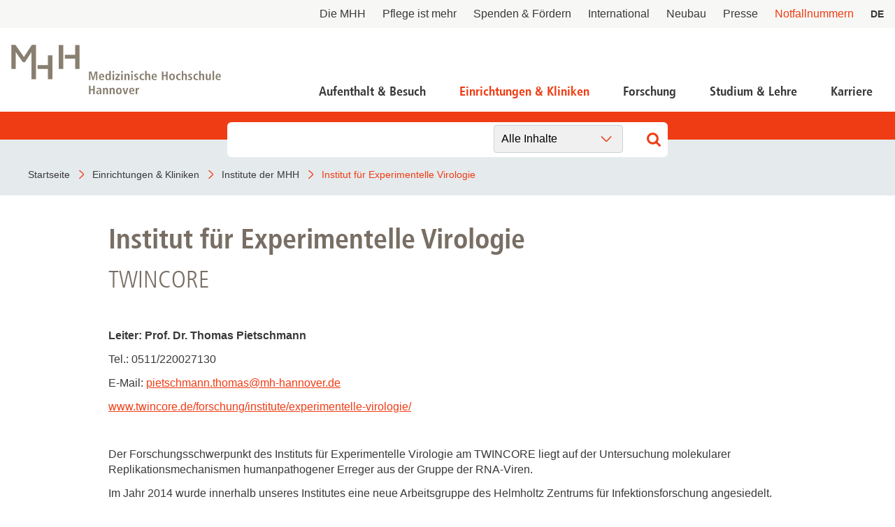

--- FILE ---
content_type: text/html; charset=utf-8
request_url: https://www.mhh.de/institute-zentren-forschungseinrichtungen/institut-fuer-experimentelle-virologie
body_size: 8167
content:
<!DOCTYPE html>
<html lang="de" class="no-js">


<head>

<meta charset="utf-8">
<!-- 
	This website is powered by TYPO3 - inspiring people to share!
	TYPO3 is a free open source Content Management Framework initially created by Kasper Skaarhoj and licensed under GNU/GPL.
	TYPO3 is copyright 1998-2025 of Kasper Skaarhoj. Extensions are copyright of their respective owners.
	Information and contribution at https://typo3.org/
-->



<title>Medizinische Hochschule Hannover : Institut für Experimentelle Virologie</title>
<meta http-equiv="x-ua-compatible" content="IE=edge" />
<meta name="generator" content="TYPO3 CMS" />
<meta name="viewport" content="width=device-width, initial-scale=1" />
<meta http-equiv="content-language" content="de" />
<meta name="twitter:card" content="summary_large_image" />
<meta name="twitter:image" content="https://www.mhh.de/typo3conf/ext/bra_projectfiles/Resources/Public/Images/Twitter-Summary-Large-Image.jpg" />
<meta name="twitter:title" content="Institut für Experimentelle Virologie" />
<meta name="copyright" content="Medizinische Hochschule Hannover" />
<meta name="mobile-web-app-capable" content="yes" />
<meta name="apple-mobile-web-app-capable" content="yes" />
<meta name="x-page-uid" content="5178" />

<link rel="stylesheet" href="/typo3conf/ext/bra_projectfiles/Resources/Public/Frontend/assets/css/main.css?1756719543" media="all">






<link rel="apple-touch-icon" sizes="180x180" href="/typo3conf/ext/bra_projectfiles/Resources/Public/Frontend/assets/img/favicons/mhh/apple-touch-icon.png">
  <link rel="icon" type="image/png" sizes="32x32" href="/typo3conf/ext/bra_projectfiles/Resources/Public/Frontend/assets/img/favicons/mhh/favicon-32x32.png">
  <link rel="icon" type="image/png" sizes="16x16" href="/typo3conf/ext/bra_projectfiles/Resources/Public/Frontend/assets/img/favicons/mhh/favicon-16x16.png">
  <link rel="manifest" href="/typo3conf/ext/bra_projectfiles/Resources/Public/Frontend/assets/img/favicons/mhh/manifest.json">
  <link rel="mask-icon" href="/typo3conf/ext/bra_projectfiles/Resources/Public/Frontend/assets/img/favicons/mhh/safari-pinned-tab.svg" color="#5bbad5">
  <meta name="msapplication-TileColor" content="#da532c">
  <meta name="msapplication-config" content="/typo3conf/ext/bra_projectfiles/Resources/Public/Frontend/assets/img/favicons/mhh/browserconfig.xml">
  <meta name="theme-color" content="#ffffff">
  <meta name="HandheldFriendly" content="true" />
<link rel="canonical" href="https://www.mhh.de/institute-zentren-forschungseinrichtungen/institut-fuer-experimentelle-virologie"/>

<script>if(typeof _paq==="undefined"||!(_paq instanceof Array))var _paq=[];_paq.push(["disableCookies"]);_paq.push(["setDoNotTrack",true]);_paq.push(["trackPageView"]);_paq.push(["enableHeartBeatTimer"]);_paq.push(["enableLinkTracking"]);_paq.push(["enableJSErrorTracking"]);(function(){var u="https://webstat.mhh.de/";_paq.push(["setTrackerUrl",u+"matomo.php"]);_paq.push(["setSiteId",1]);var d=document,g=d.createElement("script"),s=d.getElementsByTagName("script")[0];g.async=true;g.src=u+"matomo.js";s.parentNode.insertBefore(g,s);})();</script>
</head>
<body>

    




        
    



<a href="#main-content" id="skip-navigation-link" aria-hidden="true">
    Navigation überspringen
</a>

<header class="header">
    <div class="header__meta">
        
        
            <button class="header__meta-search">
                <svg class="header__meta-search-icon">
                    <use xlink:href="/typo3conf/ext/bra_projectfiles/Resources/Public/Frontend/assets/svg/sprite.svg#icon-search"></use>
                </svg>
            </button>
        
        <button class="header__meta-list-toggle">
            <span class="circle"></span>
            <span class="circle"></span>
            <span class="circle"></span>
        </button>
        <ul class="header__meta-list">
            
                <li class="header__meta-item">
                    <a href="/die-mhh"
                       class="header__meta-link ">Die MHH</a>
                </li>
             
                <li class="header__meta-item">
                    <a href="/pflege-ist-mehr"
                       class="header__meta-link ">Pflege ist mehr</a>
                </li>
             
                <li class="header__meta-item">
                    <a href="/die-mhh/praesidium/spenden-und-foerdern"
                       class="header__meta-link ">Spenden &amp; Fördern</a>
                </li>
             
                <li class="header__meta-item">
                    <a href="/international"
                       class="header__meta-link ">International</a>
                </li>
             
                <li class="header__meta-item">
                    <a href="https://neubau.mhh.de/"
                       class="header__meta-link ">Neubau</a>
                </li>
             
                <li class="header__meta-item">
                    <a href="/presse"
                       class="header__meta-link ">Presse</a>
                </li>
             
            
                <li class="header__meta-item">
                    <a href="/notfallnummern"
                       class="header__meta-link is-red ">Notfallnummern</a>
                </li>
            
            <li class="header__meta-item">
                
    <ul class="header__lang-menu" id="language_menu">
        
            <li class="header__lang-menu-item active">
                
                        <a
                            href="/institute-zentren-forschungseinrichtungen/institut-fuer-experimentelle-virologie"
                            hreflang="de"
                            title="DE"
                        >
                            <span>DE</span>
                        </a>
                    
            </li>
        
            <li class="header__lang-menu-item text-muted">
                
                        <span>EN</span>
                    
            </li>
        
    </ul>

            </li>
            
        </ul>
    </div>
    <div class="header__main">
        <div class="header__logo">
            <a href="/">
                <svg class="header__logo-svg">
                    <use xlink:href="/typo3conf/ext/bra_projectfiles/Resources/Public/Frontend/assets/svg/sprite.svg#icon-mhh-logo"></use>
                </svg>
            </a>
        </div>

        <div class="header__navigation">
            
                    

<nav aria-hidden="true" role="menu" aria-modal="true" class="nav-main">
    <div class="nav-main__container">
        <button class="nav-main__back-btn">
            <svg class="nav-main__back-btn-icon">
                <use xlink:href="/typo3conf/ext/bra_projectfiles/Resources/Public/Frontend/assets/svg/sprite.svg#icon-down"></use>
            </svg>
        </button>
        <div class="nav-main__body">
            <div id="nav-main">
                
                    <ul class="nav-main__list">
                        
                            
    <li
        class="
            nav-main__item
            branch
            
            
        "
    >
        <a class="nav-main__link" href="/patientenportal">Aufenthalt &amp; Besuch</a>
        
            <div class="nav-main__dropdown">
                <button class="nav-main__dropdown-close">
                    <svg class="nav-main__dropdown-close-icon">
                        <use xlink:href="/typo3conf/ext/bra_projectfiles/Resources/Public/Frontend/assets/svg/sprite.svg#icon-close"></use>
                    </svg>
                </button>
                <div class="container nav-main__dropdown-content">
                    <ul class="nav-main__dropdown-list">
                        <li class="parent">
                            <a href="/patientenportal">Aufenthalt &amp; Besuch</a>
                        </li>
                        
                            
    <li
        class="
            leaf
            
            
        "
    >
        <a href="/patientenportal/aufnahme-als-notfall">Aufnahme als Notfall</a>
        
    </li>

                        
                            
    <li
        class="
            branch
            
            
        "
    >
        <a href="/patientenportal/stationaere-behandlung">Stationäre Behandlung</a>
        
            <ul>
                <li class="parent">
                    <a href="/patientenportal/stationaere-behandlung">Stationäre Behandlung</a>
                </li>
                
                    
    <li
        class="
            leaf
            
            
        "
    >
        <a href="/patientenportal/stationaere-behandlung/vor-ihrem-aufenthalt">Vor Ihrem Aufenthalt</a>
    </li>

                
                    
    <li
        class="
            leaf
            
            
        "
    >
        <a href="/patientenportal/stationaere-behandlung/waehrend-ihres-aufenthaltes">Während Ihres Aufenthaltes</a>
    </li>

                
                    
    <li
        class="
            leaf
            
            
        "
    >
        <a href="/patientenportal/stationaere-behandlung/beendigung-ihres-aufenthaltes">Beendigung Ihres Aufenthaltes</a>
    </li>

                
            </ul>
        
    </li>

                        
                            
    <li
        class="
            leaf
            
            
        "
    >
        <a href="/patientenportal/ambulante-aufnahme">Ambulante Behandlung</a>
        
    </li>

                        
                            
    <li
        class="
            leaf
            
            
        "
    >
        <a href="/patientenportal/allgemeine-informationen/wichtige-fragen-und-antworten">Wichtige Fragen und Antworten</a>
        
    </li>

                        
                            
    <li
        class="
            branch
            
            
        "
    >
        <a href="/patientenportal/allgemeine-informationen">Allgemeine Informationen</a>
        
            <ul>
                <li class="parent">
                    <a href="/patientenportal/allgemeine-informationen">Allgemeine Informationen</a>
                </li>
                
                    
    <li
        class="
            leaf
            
            
        "
    >
        <a href="/patientenportal/allgemeine-informationen/demenzbeauftragte">Demenzbeauftragte</a>
    </li>

                
                    
    <li
        class="
            leaf
            
            
        "
    >
        <a href="/patientenportal/ladenpassage">Ladenpassage</a>
    </li>

                
                    
    <li
        class="
            leaf
            
            
        "
    >
        <a href="/patientenportal/allgemeine-informationen/unterricht-in-der-kinderklinik">Unterricht in der Kinderklinik</a>
    </li>

                
                    
    <li
        class="
            leaf
            
            
        "
    >
        <a href="/patientenportal/allgemeine-informationen/anfahrt">Anfahrt</a>
    </li>

                
            </ul>
        
    </li>

                        
                            
    <li
        class="
            leaf
            
            
        "
    >
        <a href="/notfallnummern">Notfallnummern</a>
        
    </li>

                        
                            
    <li
        class="
            branch
            
            
        "
    >
        <a href="/patientenportal/patienten-servicecenter-psc">Patienten-Servicecenter PSC</a>
        
            <ul>
                <li class="parent">
                    <a href="/patientenportal/patienten-servicecenter-psc">Patienten-Servicecenter PSC</a>
                </li>
                
                    
    <li
        class="
            leaf
            
            
        "
    >
        <a href="/patientenportal/patienten-servicecenter-psc/kontakt">Kontakt</a>
    </li>

                
            </ul>
        
    </li>

                        
                            
    <li
        class="
            leaf
            
            
        "
    >
        <a href="/die-mhh/ressort-wirtschaftsfuehrung-und-administration/patientenabrechnung/international-patients-office">International Patient Service</a>
        
    </li>

                        
                            
    <li
        class="
            leaf
            
            
        "
    >
        <a href="/patientenportal/patientenfuersprecher">Patientenfürsprecher</a>
        
    </li>

                        
                    </ul>
                </div>
            </div>
        
    </li>

                        
                            
    <li
        class="
            nav-main__item
            branch
            
            active
        "
    >
        <a class="nav-main__link" href="/einrichtungen-und-kliniken">Einrichtungen &amp; Kliniken</a>
        
            <div class="nav-main__dropdown">
                <button class="nav-main__dropdown-close">
                    <svg class="nav-main__dropdown-close-icon">
                        <use xlink:href="/typo3conf/ext/bra_projectfiles/Resources/Public/Frontend/assets/svg/sprite.svg#icon-close"></use>
                    </svg>
                </button>
                <div class="container nav-main__dropdown-content">
                    <ul class="nav-main__dropdown-list">
                        <li class="parent">
                            <a href="/einrichtungen-und-kliniken">Einrichtungen &amp; Kliniken</a>
                        </li>
                        
                            
    <li
        class="
            leaf
            
            
        "
    >
        <a href="/kliniken-der-mhh">Kliniken der MHH</a>
        
    </li>

                        
                            
    <li
        class="
            leaf
            
            active
        "
    >
        <a href="/institute-der-mhh">Institute der MHH</a>
        
    </li>

                        
                            
    <li
        class="
            leaf
            
            
        "
    >
        <a href="/kliniken-und-institute-nach-mhh-zentren">Kliniken und Institute nach MHH-Zentren</a>
        
    </li>

                        
                            
    <li
        class="
            leaf
            
            
        "
    >
        <a href="/interdisziplinaere-zentren">Interdisziplinäre Zentren</a>
        
    </li>

                        
                            
    <li
        class="
            leaf
            
            
        "
    >
        <a href="/zentrale-einrichtungen">Zentrale Einrichtungen</a>
        
    </li>

                        
                    </ul>
                </div>
            </div>
        
    </li>

                        
                            
    <li
        class="
            nav-main__item
            branch
            
            
        "
    >
        <a class="nav-main__link" href="/forschung">Forschung</a>
        
            <div class="nav-main__dropdown">
                <button class="nav-main__dropdown-close">
                    <svg class="nav-main__dropdown-close-icon">
                        <use xlink:href="/typo3conf/ext/bra_projectfiles/Resources/Public/Frontend/assets/svg/sprite.svg#icon-close"></use>
                    </svg>
                </button>
                <div class="container nav-main__dropdown-content">
                    <ul class="nav-main__dropdown-list">
                        <li class="parent">
                            <a href="/forschung">Forschung</a>
                        </li>
                        
                            
    <li
        class="
            branch
            
            
        "
    >
        <a href="/forschung/forschungsschwerpunkte-netzwerke">Forschung an der MHH und Partnereinrichtungen</a>
        
            <ul>
                <li class="parent">
                    <a href="/forschung/forschungsschwerpunkte-netzwerke">Forschung an der MHH und Partnereinrichtungen</a>
                </li>
                
                    
    <li
        class="
            leaf
            
            
        "
    >
        <a href="/forschung/covid-19">COVID-19</a>
    </li>

                
                    
    <li
        class="
            leaf
            
            
        "
    >
        <a href="/forschung/beonet">BeoNet-Register</a>
    </li>

                
            </ul>
        
    </li>

                        
                            
    <li
        class="
            branch
            
            
        "
    >
        <a href="/forschung/zentrale-forschungseinrichtungen">Zentrale Forschungseinrichtungen</a>
        
            <ul>
                <li class="parent">
                    <a href="/forschung/zentrale-forschungseinrichtungen">Zentrale Forschungseinrichtungen</a>
                </li>
                
                    
    <li
        class="
            leaf
            
            
        "
    >
        <a href="/forschungseinrichtungen/medic">MeDIC</a>
    </li>

                
                    
    <li
        class="
            leaf
            
            
        "
    >
        <a href="/institute-zentren-forschungseinrichtungen/hannover-unified-biobank-hub">Hannover Unified Biobank HUB</a>
    </li>

                
                    
    <li
        class="
            leaf
            
            
        "
    >
        <a href="/institute-zentren-forschungseinrichtungen/lasermikroskopie">Lasermikroskopie</a>
    </li>

                
                    
    <li
        class="
            leaf
            
            
        "
    >
        <a href="/institute-zentren-forschungseinrichtungen/zentrale-forschungseinrichtung-elektronenmikroskopie">Zentrale Forschungseinrichtung Elektronenmikroskopie</a>
    </li>

                
            </ul>
        
    </li>

                        
                            
    <li
        class="
            branch
            
            
        "
    >
        <a href="/akademische-karriereentwicklung">Akademische Karriereentwicklung</a>
        
            <ul>
                <li class="parent">
                    <a href="/akademische-karriereentwicklung">Akademische Karriereentwicklung</a>
                </li>
                
                    
    <li
        class="
            leaf
            
            
        "
    >
        <a href="/akademische-karriereentwicklung/ansprechpartnerinnen/kontakt">Ansprechpersonen</a>
    </li>

                
                    
    <li
        class="
            leaf
            
            
        "
    >
        <a href="/hbrs">Hannover Biomedical Research School (HBRS)</a>
    </li>

                
                    
    <li
        class="
            leaf
            
            
        "
    >
        <a href="/akademische-karriereentwicklung/medical-scientists">Für Postdoktorand:innen</a>
    </li>

                
                    
    <li
        class="
            leaf
            
            
        "
    >
        <a href="/akademische-karriereentwicklung/clinician-scientists">Für Ärzt:innen</a>
    </li>

                
            </ul>
        
    </li>

                        
                            
    <li
        class="
            branch
            
            
        "
    >
        <a href="/forschung/beratungsangebote">Beratungsangebote und Services</a>
        
            <ul>
                <li class="parent">
                    <a href="/forschung/beratungsangebote">Beratungsangebote und Services</a>
                </li>
                
                    
    <li
        class="
            leaf
            
            
        "
    >
        <a href="/forschung/dfg">DFG-Vertrauensdozentin</a>
    </li>

                
                    
    <li
        class="
            leaf
            
            
        "
    >
        <a href="/ethikkommission">Ethikkommission</a>
    </li>

                
                    
    <li
        class="
            leaf
            
            
        "
    >
        <a href="/fwt2">Forschungsförderung, Wissens- und Technologietransfer</a>
    </li>

                
                    
    <li
        class="
            leaf
            
            
        "
    >
        <a href="/forschung/kommission-fuer-forschungsethik">Kommission für Forschungsethik</a>
    </li>

                
            </ul>
        
    </li>

                        
                            
    <li
        class="
            branch
            
            
        "
    >
        <a href="/forschung/forschungsinfrastruktur">Forschungsdatennutzung</a>
        
            <ul>
                <li class="parent">
                    <a href="/forschung/forschungsinfrastruktur">Forschungsdatennutzung</a>
                </li>
                
                    
    <li
        class="
            leaf
            
            
        "
    >
        <a href="https://www.mhh.de/bibliothek/so-nutzen-sie-die-bibliothek/forschen-berichten/berichtswesen" target="_blank">Berichtswesen</a>
    </li>

                
                    
    <li
        class="
            leaf
            
            
        "
    >
        <a href="/forschungseinrichtungen/medic/fdm">Forschungsdatenmanagement</a>
    </li>

                
                    
    <li
        class="
            leaf
            
            
        "
    >
        <a href="https://www.mhh.de/fileadmin/mhh/forschung/downloads/Forschungsdatenpolicy_2023.pdf" target="_blank">Forschungsdatenpolicy</a>
    </li>

                
                    
    <li
        class="
            leaf
            
            
        "
    >
        <a href="/forschung/fis">Forschungsinformationssystem</a>
    </li>

                
            </ul>
        
    </li>

                        
                            
    <li
        class="
            leaf
            
            
        "
    >
        <a href="/forschung/forschungsdekan-und-kommission">Forschungsdekan und Forschungskommission</a>
        
    </li>

                        
                            
    <li
        class="
            branch
            
            
        "
    >
        <a href="/forschung/gute-wissenschaftliche-praxis">Gute wissenschaftliche Praxis</a>
        
            <ul>
                <li class="parent">
                    <a href="/forschung/gute-wissenschaftliche-praxis">Gute wissenschaftliche Praxis</a>
                </li>
                
                    
    <li
        class="
            leaf
            
            
        "
    >
        <a href="/forschung/gute-wissenschaftliche-praxis/gwp-kommission">GWP-Kommission</a>
    </li>

                
                    
    <li
        class="
            leaf
            
            
        "
    >
        <a href="/forschung/gute-wissenschaftliche-praxis/ombudswesen-und-ombudsperson">Ombudswesen und Ombudsperson</a>
    </li>

                
            </ul>
        
    </li>

                        
                            
    <li
        class="
            branch
            
            
        "
    >
        <a href="/forschung/promotion-habil-apl">Promotions- und Habilitationsangelegenheiten</a>
        
            <ul>
                <li class="parent">
                    <a href="/forschung/promotion-habil-apl">Promotions- und Habilitationsangelegenheiten</a>
                </li>
                
                    
    <li
        class="
            leaf
            
            
        "
    >
        <a href="/forschung/promotion-habil-apl/promotion-dr-rer-biol-hum">Promotion Dr. rer. biol. hum.</a>
    </li>

                
                    
    <li
        class="
            leaf
            
            
        "
    >
        <a href="/forschung/promotion-habil-apl/promotion-dr-med-dent">Promotion Dr. med (dent.)</a>
    </li>

                
                    
    <li
        class="
            leaf
            
            
        "
    >
        <a href="/forschung/promotion-habil-apl/promotion-zum-dr-ph">Promotion zum Dr. PH</a>
    </li>

                
                    
    <li
        class="
            leaf
            
            
        "
    >
        <a href="/forschung/promotion-zum-dr-rer-nat">Promotion zum Dr. rer. nat.</a>
    </li>

                
            </ul>
        
    </li>

                        
                            
    <li
        class="
            branch
            
            
        "
    >
        <a href="/forschung/transparenz-in-der-forschung">Transparenz in der Forschung</a>
        
            <ul>
                <li class="parent">
                    <a href="/forschung/transparenz-in-der-forschung">Transparenz in der Forschung</a>
                </li>
                
                    
    <li
        class="
            leaf
            
            
        "
    >
        <a href="/gdng">GDNG</a>
    </li>

                
            </ul>
        
    </li>

                        
                            
    <li
        class="
            branch
            
            
        "
    >
        <a href="/fwt2">Forschung - Wissen - Translation - Transfer</a>
        
            <ul>
                <li class="parent">
                    <a href="/fwt2">Forschung - Wissen - Translation - Transfer</a>
                </li>
                
                    
    <li
        class="
            leaf
            
            
        "
    >
        <a href="/fwt2/unsere-angebote/partner-netzwerke">Partner:innen &amp; Netzwerke</a>
    </li>

                
                    
    <li
        class="
            leaf
            
            
        "
    >
        <a href="/fwt2/fuer-lebenswissenschaftlerinnen">Für Lebenswissenschaftler:innen</a>
    </li>

                
                    
    <li
        class="
            leaf
            
            
        "
    >
        <a href="/fwt2/fuer-partner-investorinnen">Für Partner:innen &amp; Investor:innen</a>
    </li>

                
                    
    <li
        class="
            leaf
            
            
        "
    >
        <a href="/fwt2/fuer-startups-und-gruenderinnen">Für Startups und Gründer:innen</a>
    </li>

                
            </ul>
        
    </li>

                        
                    </ul>
                </div>
            </div>
        
    </li>

                        
                            
    <li
        class="
            nav-main__item
            branch
            
            
        "
    >
        <a class="nav-main__link" href="/studium">Studium &amp; Lehre</a>
        
            <div class="nav-main__dropdown">
                <button class="nav-main__dropdown-close">
                    <svg class="nav-main__dropdown-close-icon">
                        <use xlink:href="/typo3conf/ext/bra_projectfiles/Resources/Public/Frontend/assets/svg/sprite.svg#icon-close"></use>
                    </svg>
                </button>
                <div class="container nav-main__dropdown-content">
                    <ul class="nav-main__dropdown-list">
                        <li class="parent">
                            <a href="/studium">Studium &amp; Lehre</a>
                        </li>
                        
                            
    <li
        class="
            leaf
            
            
        "
    >
        <a href="/studiengaenge">Studiengänge</a>
        
    </li>

                        
                            
    <li
        class="
            branch
            
            
        "
    >
        <a href="/studierendensekretariat">Studierendensekretariat</a>
        
            <ul>
                <li class="parent">
                    <a href="/studierendensekretariat">Studierendensekretariat</a>
                </li>
                
                    
    <li
        class="
            leaf
            
            
        "
    >
        <a href="/studierendensekretariat/studieninteressierte">Studieninteressierte</a>
    </li>

                
                    
    <li
        class="
            leaf
            
            
        "
    >
        <a href="/studierendensekretariat/studierende">Studierende</a>
    </li>

                
                    
    <li
        class="
            leaf
            
            
        "
    >
        <a href="/studierendensekretariat/termine-fristen">Termine &amp; Fristen</a>
    </li>

                
                    
    <li
        class="
            leaf
            
            
        "
    >
        <a href="/studierendensekretariat/kontakt">Kontakt</a>
    </li>

                
            </ul>
        
    </li>

                        
                            
    <li
        class="
            branch
            
            
        "
    >
        <a href="/akademische-karriereentwicklung">Dekanat für Akademische Karriereentwicklung</a>
        
            <ul>
                <li class="parent">
                    <a href="/akademische-karriereentwicklung">Dekanat für Akademische Karriereentwicklung</a>
                </li>
                
                    
    <li
        class="
            leaf
            
            
        "
    >
        <a href="/akademische-karriereentwicklung/ansprechpartnerinnen/kontakt">Ansprechpersonen</a>
    </li>

                
                    
    <li
        class="
            leaf
            
            
        "
    >
        <a href="/hbrs">Hannover Biomedical Research School</a>
    </li>

                
                    
    <li
        class="
            leaf
            
            
        "
    >
        <a href="/akademische-karriereentwicklung/medical-scientists">Für Postdoktorand:innen</a>
    </li>

                
                    
    <li
        class="
            leaf
            
            
        "
    >
        <a href="/akademische-karriereentwicklung/clinician-scientists">Für Ärzt:innen</a>
    </li>

                
            </ul>
        
    </li>

                        
                            
    <li
        class="
            leaf
            
            
        "
    >
        <a href="/campusleben">Campusleben an der MHH</a>
        
    </li>

                        
                            
    <li
        class="
            leaf
            
            
        "
    >
        <a href="/sayit">Antidiskriminierungsplattform Sayit</a>
        
    </li>

                        
                            
    <li
        class="
            branch
            
            
        "
    >
        <a href="/alumni">MHH-Alumni e.V. - das Ehemaligen-Netzwerk</a>
        
            <ul>
                <li class="parent">
                    <a href="/alumni">MHH-Alumni e.V. - das Ehemaligen-Netzwerk</a>
                </li>
                
                    
    <li
        class="
            leaf
            
            
        "
    >
        <a href="/alumni/veranstaltungen">Veranstaltungen</a>
    </li>

                
                    
    <li
        class="
            leaf
            
            
        "
    >
        <a href="/alumni/emil">EM!L</a>
    </li>

                
                    
    <li
        class="
            leaf
            
            
        "
    >
        <a href="/hochschulshop">MHH-Hochschulshop</a>
    </li>

                
                    
    <li
        class="
            leaf
            
            
        "
    >
        <a href="/alumni/verein-kontakt">Verein</a>
    </li>

                
            </ul>
        
    </li>

                        
                    </ul>
                </div>
            </div>
        
    </li>

                        
                            
    <li
        class="
            nav-main__item
            branch
            
            
        "
    >
        <a class="nav-main__link" href="/karriere">Karriere</a>
        
            <div class="nav-main__dropdown">
                <button class="nav-main__dropdown-close">
                    <svg class="nav-main__dropdown-close-icon">
                        <use xlink:href="/typo3conf/ext/bra_projectfiles/Resources/Public/Frontend/assets/svg/sprite.svg#icon-close"></use>
                    </svg>
                </button>
                <div class="container nav-main__dropdown-content">
                    <ul class="nav-main__dropdown-list">
                        <li class="parent">
                            <a href="/karriere">Karriere</a>
                        </li>
                        
                            
    <li
        class="
            branch
            
            
        "
    >
        <a href="/karriere">Deine Karriere-Chancen im Überblick</a>
        
            <ul>
                <li class="parent">
                    <a href="/karriere">Deine Karriere-Chancen im Überblick</a>
                </li>
                
                    
    <li
        class="
            leaf
            
            
        "
    >
        <a href="https://mhh.hr4you.org/bewerber?st-search-form[applicant-job-offer]" target="_blank">Stellenangebote</a>
    </li>

                
                    
    <li
        class="
            leaf
            
            
        "
    >
        <a href="/deine-karriere-mhh/arbeitgeber-mhh-vorteile-fuer-mitarbeitende">Benefits</a>
    </li>

                
            </ul>
        
    </li>

                        
                            
    <li
        class="
            leaf
            
            
        "
    >
        <a href="/ausbildungen">MHH Ausbildungen</a>
        
    </li>

                        
                            
    <li
        class="
            leaf
            
            
        "
    >
        <a href="/mtr">MTR - Unsere Diagnostikspezialist:innen mit Durchblick</a>
        
    </li>

                        
                            
    <li
        class="
            branch
            
            
        "
    >
        <a href="/talente-werben">Talente werben - für die Pflege</a>
        
            <ul>
                <li class="parent">
                    <a href="/talente-werben">Talente werben - für die Pflege</a>
                </li>
                
                    
    <li
        class="
            leaf
            
            
        "
    >
        <a href="/talente-werben/anwerbeformular">Anwerbeformular</a>
    </li>

                
            </ul>
        
    </li>

                        
                            
    <li
        class="
            leaf
            
            
        "
    >
        <a href="/akademische-karriereentwicklung">Dekanat für Akademische Karriereentwicklung</a>
        
    </li>

                        
                    </ul>
                </div>
            </div>
        
    </li>

                        
                    </ul>
                
            </div>
        </div>
    </div>
</nav>
<button class="nav-main__toggle">
    <div class="nav-main__burger" aria-haspopup="menu" tabindex="0" aria-label="Navigation" role="button">
        <span class="layer-1"></span>
        <span class="layer-2"></span>
        <span class="layer-3"></span>
    </div>
    <span class="nav-main__burger-text">
        Menü
    </span>
</button>













                
        </div>
    </div>

    
        <div class="header__search">
            <div class="header__search-input-wrapper">
                

    <div class="frame frame-default frame-type-list frame-layout-0">
        <a id="c27969"></a>
        
        
            



        
        
            


        
        

    
        
<div class="tx_solr container">
	<div class="row">
		<div class="col-md-12">
			
    

    <div class="tx-solr-search-form">
        <div class="header__search-input-wrapper">
            <form method="get" id="tx-solr-search-form-pi-form-only" action="/suchergebnisseite" data-suggest-header="Top Treffer" accept-charset="utf-8">
                <div class="input-group">
                    

                    

                    <input
                        type="text"
                        class="tx-solr-q js-solr-q tx-solr-suggest tx-solr-suggest-focus form-control"
                        name="tx_solr[q]"
                        value=""
                        required="required"
                    />
                    
                        <div class="category-select">
                            <select>
                                
                                
                                    
                                    
                                            
                                                <option data-action="/suchergebnisseite">
                                                    Alle Inhalte
                                                </option>
                                            
                                        
                                
                                    
                                    
                                            
                                                <option data-action="/suchergebnisseite/allgemeine-inhalte">
                                                    Allgemeine Inhalte
                                                </option>
                                            
                                        
                                
                                    
                                    
                                            
                                                <option data-action="/suchergebnisseite/ambulanzen">
                                                    Ambulanzen
                                                </option>
                                            
                                        
                                
                                    
                                    
                                            
                                        
                                
                                    
                                    
                                            
                                                <option data-action="/suchergebnisseite/news">
                                                    News
                                                </option>
                                            
                                        
                                
                            </select>
                        </div>
                    

                    <span class="input-group-btn">
                        <button class="tx-solr-submit" type="submit">
                            <svg class="header__search-input-icon">
                                <use xlink:href="/typo3conf/ext/bra_projectfiles/Resources/Public/Frontend/assets/svg/sprite.svg#icon-search"></use>
                            </svg>
                            
                        </button>
                    </span>
                </div>
            </form>
        </div>
    </div>



		</div>
	</div>
</div>
    


        
            



        
        
            



        
    </div>

            </div>
        </div>
    
</header>



<nav class="nav-bar">
    <div class="nav-bar__wrapper">
        
            
                    <a href="/" title="Startseite" class="nav-bar__link">
                        <span property="name">Startseite</span>
                    </a>
                
        
            
                    <a href="/einrichtungen-und-kliniken" title="Einrichtungen &amp; Kliniken" class="nav-bar__link">
                        <span property="name">Einrichtungen &amp; Kliniken</span>
                    </a>
                
        
            
                    <a href="/institute-der-mhh" title="Institute der MHH" class="nav-bar__link">
                        <span property="name">Institute der MHH</span>
                    </a>
                
        
            
                    <a href="/institute-zentren-forschungseinrichtungen/institut-fuer-experimentelle-virologie" title="Institut für Experimentelle Virologie" class="nav-bar__link nav-bar__link--active">
                        <span property="name">Institut für Experimentelle Virologie</span>
                    </a>
                
        
    </div>
</nav>
<noscript>
    <p><strong>JavaScript scheint in Ihrem Browser deaktiviert zu sein.</strong></p>
    <p>Sie müssen JavaScript in Ihrem Browser aktivieren um alle Funktionen der Seite nutzen zu können.</p>
</noscript>





    <main id="main" role="main" class="main">
        <!--TYPO3SEARCH_begin-->
        <section class="stage stage--is-hidden">
            
                
            
        </section>
        
            

    
    
        <div class="
        
        
        ">
            
            <a id="c11477"></a>
            
            
                



            
            
        <section class="pure-text">
            
                
                    
                            <h1 class="pure-text__headline">Institut für Experimentelle Virologie</h1>
                            
                                <h2 class="pure-text__subline">TWINCORE</h2>
                            
                        
                
            
            
                <p>&nbsp;</p>
<p><strong>Leiter: Prof. Dr. Thomas Pietschmann</strong></p>
<p>Tel.: 0511/220027130</p>
<p>E-Mail: <a href="#" data-mailto-token="ocknvq,rkgvuejocpp0vjqocuBoj/jcppqxgt0fg" data-mailto-vector="2">pietschmann.thomas<span>@</span>mh-hannover.de</a></p>
<p><a href="http://www.twincore.de/forschung/institute/experimentelle-virologie/" target="_blank" rel="noreferrer">www.twincore.de/forschung/institute/experimentelle-virologie/</a></p>
<p>&nbsp;</p>
<p>Der Forschungsschwerpunkt des Instituts für Experimentelle Virologie am TWINCORE liegt auf der Untersuchung molekularer Replikationsmechanismen humanpathogener Erreger aus der Gruppe der RNA-Viren.</p>
<p>Im Jahr 2014 wurde innerhalb unseres Institutes eine neue Arbeitsgruppe des Helmholtz Zentrums für Infektionsforschung angesiedelt. Die Gruppe „Virustransmission“ wird von PD Dr. Eike Steinmann geleitet und befasst sich mit den molekularen Mechanismen der Virustransmission. Hierbei werden Virusübertragungsmechanismen untersucht und typische Übertragungswege analysiert, um Virusinfektionsrisiken einschätzen zu können. Darüber hinaus befasst sich das Team damit, Wirkstoffe zu identifizieren, welche eine Virusübertragung verhindern können. Im Rahmen einer neuen Kooperation mit Professor Heiner Wedemeyer und Dr. Patrick Behrendt (beide aus der Klinik für Gastroenterologie, Hepatologie und Endokrinologie der MHH) untersucht PD Dr. Eike Steinmann die Replikation des Hepatitis E Virus (HEV). Ziel ist es, gemeinsam HEV-Übertragungswege, Virulenzfaktoren sowie Replikationsmechanismen zu untersuchen. Auf dieser Basis können langfristig neue Interventionsstrategien entwickelt werden.</p>
<p>RNA-Viren sind sehr variable Krankheitserreger, die Auslöser vieler humaner Infektionskrankheiten sind. RSV ist weltweit verbreitet und vor allem ein Problem bei Kleinkindern und bei Menschen mit geschwächtem Immunsystem, beispielsweise durch die Immunsuppression nach Transplantationen. Das Virus löst eine Entzündung der Atemwege aus, die bisweilen schwer verläuft. Derzeit gibt es kaum Therapiemöglichkeiten und auch keinen aktiven Impfstoff, der vor der Ansteckung mit dem Virus schützt. In Zusammenarbeit mit der Klinik für Pädiatrische Pneumologie, Allergologie und Neonatologie (Prof. Dr. Gesine Hansen) und dem Institut für Virologie (Prof. Dr. Thomas Schulz) untersuchen wir Wirts- und Erregerdeterminanten, die den Verlauf der RSV-Infektion beeinflussen. Hierbei konzentrieren wir uns auf die Bedeutung von Genen der angeborenen Immunität sowie auf virale Faktoren, die den Zelleintritt vermitteln.</p>
<p>Im Bereich der Hepatitis-C arbeiten wir gefördert durch ein ERC Starting Grant und in Kooperation mit der Klinik für Gastroenterologie, Hepatologie und Endokrinologie (Prof. Dr. Michael Manns) sowie dem Institut für Experimentelle Immunologie des TWINCORE (Prof. Dr. Ulrich Kalinke) an der Entwicklung von Kleintiermodellen für HCV. Diese Modelle sollen in Zukunft für Untersuchungen zu Pathogenese der Hepatitis-C und für die Impfstoffentwicklung genutzt werden.</p>
            
        </section>

        

        
    
            
                



            
        
        </div>
    


        
        <!--TYPO3SEARCH_end-->
    </main>



    



    




    <footer class="footer">
    <div class="l-inner-container-wide l-inner-container-wide--no-pad">
        <div class="footer__upper">
            <svg class="footer__logo" width="334" height="80">
                <use xlink:href="/typo3conf/ext/bra_projectfiles/Resources/Public/Frontend/assets/svg/sprite.svg#icon-mhh-logo"></use>
            </svg>
            <div class="footer__links">
                
                    <a href="/impressum" class="footer__link">Impressum</a>
                
                    <a href="https://intranet.mh-hannover.de" class="footer__link">Intranet</a>
                
                    <a href="/kontakt" class="footer__link">Kontakt</a>
                
                    <a href="/datenschutz" class="footer__link">Datenschutz</a>
                
                    <a href="/barrierefreiheit" class="footer__link">Barrierefreiheit</a>
                
            </div>
        </div>
        <div class="footer__lower">
            <div class="footer__block-left">
                <div class="footer__text">
                    

    
    
        <div class="typo3-search-exclude 
        
        
        ">
            
            <a id="c4"></a>
            
            
                



            
            
        
        <address class="footer__address">
            
            
        </address>
    
            
                



            
        
        </div>
    


                </div>

                
                    <div class="footer__info">
                        <h4>Auch interessant</h4>
                        
                            
                                <a href="https://neubau.mhh.de/" class="footer__link">Klinikneubau MHH</a>
                            
                                <a href="/akademische-karriereentwicklung" class="footer__link">Akademische Karriereentwicklung</a>
                            
                                <a href="/hbrs" class="footer__link">Hannover Biomedical Research School</a>
                            
                                <a href="/itt/blutspende" class="footer__link">Blutspende-Dienst</a>
                            
                                <a href="/gleichstellung" class="footer__link">Gleichstellung</a>
                            
                                <a href="/qualitaetsbericht" class="footer__link">Qualitätsbericht der MHH</a>
                            
                                <a href="/alumni" class="footer__link">MHH-Alumni e.V.</a>
                            
                                <a href="/babygalerie" class="footer__link">Babygalerie</a>
                            
                        
                    </div>
                
                    <div class="footer__info">
                        <h4>Hilfe &amp; Service</h4>
                        
                            
                                <a href="/patientenportal/patienten-servicecenter-psc" class="footer__link">Patienten-Servicecenter</a>
                            
                                <a href="/die-mhh/ressort-krankenversorgung/geschaeftsbereich-klinikmanagement/patientendatenanfragen-dsgvo" class="footer__link">Patientendatenanfragen DSGVO</a>
                            
                                <a href="/patientenportal/patientenfuersprecher" class="footer__link">Patientenfürsprecher</a>
                            
                                <a href="/patientenbeschwerdemanagement" class="footer__link">Feedback- und Beschwerdemanagement</a>
                            
                                <a href="https://probeweis.mhh.de/" class="footer__link">ProBeweis - Vertrauliche Spurensicherung</a>
                            
                                <a href="https://longcovid.mhh.de/" class="footer__link">Long COVID Info-Portal</a>
                            
                                <a href="/campusleben" class="footer__link">Campusleben</a>
                            
                                <a href="/fit-for-work-and-life" class="footer__link">Fit for Work and Life</a>
                            
                        
                    </div>
                


                
            </div>

            <div class="footer__block-right">
                
                <div class="footer__about-group">
                    

    
    
        <div class="footer__follow typo3-search-exclude 
        
        
        ">
            
            <a id="c53"></a>
            
            
                



            
            
        <h4>
            
                Folgen Sie uns auf
            
        </h4>
        
            
                
                     
        <a href="https://de-de.facebook.com/MHHnova/" target="_blank" class="footer__link" rel="noreferrer">
            
        
                Facebook
            
    
        </a>
    
                
            
                
                     
        <a href="https://www.instagram.com/medizinischehochschule/" target="_blank" class="footer__link" rel="noreferrer">
            
        
                Instagram
            
    
        </a>
    
                
            
                
                     
        <a href="https://www.youtube.com/MHH_nova" target="_blank" class="footer__link" rel="noreferrer">
            
        
                YouTube
            
    
        </a>
    
                
            
                
                     
        <a href="https://www.xing.com/companies/medizinischehochschulehannover" target="_blank" class="footer__link" rel="noreferrer">
            
        
                Xing
            
    
        </a>
    
                
            
                
                     
        <a href="https://www.linkedin.com/school/medizinische-hochschule-hannover" target="_blank" class="footer__link" rel="noreferrer">
            
        
                LinkedIn
            
    
        </a>
    
                
            
        
    
            
                



            
        
        </div>
    



                    
                </div>
            </div>
        </div>
    </div>
</footer>
<div class="footer-copy">
    <div class="l-inner-container-wide l-inner-container-wide--no-pad">
        <span>© 2019 - 2025 Medizinische Hochschule Hannover</span>
    </div>
</div>
    <a href="#skip-navigation-link" aria-label="Nach oben scrollen" class="scroll-top">
    Nach oben scrollen
    <svg width="40" height="22" viewBox="0 0 40 22" fill="currentColor" xmlns="http://www.w3.org/2000/svg">
        <path
                d="M0.336349 21.3049C0.123055 21.0915 0.00231172 20.8014 0.000579848 20.4983C-0.00224302 20.1942 0.119213 19.9024 0.33635 19.6916L19.1875 0.670536C19.3985 0.454757 19.6865 0.333294 19.9869 0.333294C20.2874 0.333294 20.5753 0.454757 20.7864 0.670536L39.6415 19.6916C39.9432 19.9764 40.0671 20.4045 39.9646 20.8083C39.8621 21.2122 39.5496 21.5275 39.1494 21.6309C38.7491 21.7343 38.3249 21.6094 38.0426 21.3049L19.9869 3.09052L1.93526 21.3049C1.72367 21.5197 1.43593 21.6405 1.1358 21.6405C0.835674 21.6405 0.547935 21.5197 0.336349 21.3049Z"
                fill="currentColor" />
    </svg>
</a>
<script src="/typo3conf/ext/bra_projectfiles/Resources/Public/Frontend/assets/js/main.js?1756719543"></script>
<script async="async" src="/typo3temp/assets/js/cfd16b174d7f7b046e20adbc2e0a1094.js?1702376773"></script>

<noscript><img src="https://webstat.mhh.de/matomo.php?idsite=1&amp;rec=1" style="border:0;" alt=""></noscript>
</body>
</html>

--- FILE ---
content_type: text/css; charset=utf-8
request_url: https://www.mhh.de/typo3conf/ext/bra_projectfiles/Resources/Public/Frontend/assets/css/main.css?1756719543
body_size: 22403
content:
@charset "UTF-8";.slide-menu{position:fixed;width:320px;max-width:100%;height:100vh;top:0;right:0;display:none;overflow:hidden;box-sizing:border-box;transform:translateX(100%);overflow-y:auto;z-index:1000}.slide-menu,.slide-menu .slide-menu__slider{transition:transform .3s ease-in-out;will-change:transform}.slide-menu .slide-menu__slider{width:100%;transform:translateX(0)}.slide-menu ul{position:relative;width:100%;margin:0;padding-left:0;list-style:none}.slide-menu ul ul{position:absolute;top:0;left:100%;display:none}.slide-menu ul a{display:block}.slide-menu a{cursor:pointer}

/*! Flickity v2.2.1
https://flickity.metafizzy.co
---------------------------------------------- */.flickity-enabled{position:relative}.flickity-enabled:focus{outline:0}.flickity-viewport{overflow:hidden;position:relative;height:100%}.flickity-slider{position:absolute;width:100%;height:100%}.flickity-enabled.is-draggable{-webkit-tap-highlight-color:transparent;-webkit-user-select:none;-moz-user-select:none;-ms-user-select:none;user-select:none}.flickity-enabled.is-draggable .flickity-viewport{cursor:move;cursor:-webkit-grab;cursor:grab}.flickity-enabled.is-draggable .flickity-viewport.is-pointer-down{cursor:-webkit-grabbing;cursor:grabbing}.flickity-button{position:absolute;background:hsla(0,0%,100%,.75);border:none;color:#333}.flickity-button:hover{background:#fff;cursor:pointer}.flickity-button:focus{outline:0;box-shadow:0 0 0 5px #19f}.flickity-button:active{opacity:.6}.flickity-button:disabled{opacity:.3;cursor:auto;pointer-events:none}.flickity-button-icon{fill:currentColor}.flickity-prev-next-button{top:50%;width:44px;height:44px;border-radius:50%;transform:translateY(-50%)}.flickity-prev-next-button.previous{left:10px}.flickity-prev-next-button.next{right:10px}.flickity-rtl .flickity-prev-next-button.previous{left:auto;right:10px}.flickity-rtl .flickity-prev-next-button.next{right:auto;left:10px}.flickity-prev-next-button .flickity-button-icon{position:absolute;left:20%;top:20%;width:60%;height:60%}.flickity-page-dots{position:absolute;width:100%;bottom:-25px;padding:0;margin:0;list-style:none;text-align:center;line-height:1}.flickity-rtl .flickity-page-dots{direction:rtl}.flickity-page-dots .dot{display:inline-block;width:10px;height:10px;margin:0 8px;background:#333;border-radius:50%;opacity:.25;cursor:pointer}.flickity-page-dots .dot.is-selected{opacity:1}@font-face{font-family:Frutiger-LT-47-LightCn;src:url(/typo3conf/ext/bra_projectfiles/Resources/Public/Frontend/assets/fonts/frutiger/FrutigerLT-LightCn.woff2) format("woff2"),url(/typo3conf/ext/bra_projectfiles/Resources/Public/Frontend/assets/fonts/frutiger/FrutigerLT-LightCn.woff) format("woff");font-weight:400;font-style:normal}@font-face{font-family:Frutiger-LT-67-BoldCn;src:url(/typo3conf/ext/bra_projectfiles/Resources/Public/Frontend/assets/fonts/frutiger/FrutigerLT-BoldCn.woff2) format("woff2"),url(/typo3conf/ext/bra_projectfiles/Resources/Public/Frontend/assets/fonts/frutiger/FrutigerLT-BoldCn.woff) format("woff");font-weight:400;font-style:normal}.filter--news-events .filter__select,.solr-search-facility-standalone input,.solr-search-facility-standalone select,.solr-search-facility input,.solr-search-facility select,.typo3-forms .form-control,.typo3-forms .form__select{display:block;width:100%;height:50px;border-radius:4px;background-color:#ecf0f1;border:1px solid #cad2d5;color:#393939;font-family:Arial;font-size:1rem;padding:0 1.25rem}.filter--news-events .filter__select:focus,.solr-search-facility-standalone input:focus,.solr-search-facility-standalone select:focus,.solr-search-facility input:focus,.solr-search-facility select:focus,.typo3-forms .form-control:focus,.typo3-forms .form__select:focus{outline:5px auto #56a1e7;outline-offset:-2px}.filter--news-events .filter__select-wrapper:after,.typo3-forms__select:after{content:"";position:absolute;top:25px;right:1rem;width:20px;height:20px;background-image:url("[data-uri]");background-position:50%;background-size:contain;background-repeat:no-repeat;transform:translateY(-50%);pointer-events:none}.news-detail__back a,.typo3-forms .btn-box .button{min-height:50px;color:#fff;border-radius:4px;background-color:#f03c14;background-color:var(--primary);font-family:Frutiger-LT-67-BoldCn,Arial;font-size:1.125rem;padding:0 1rem;border:0}*{box-sizing:border-box}body,html{width:100%;height:100%;min-width:320px;scroll-behavior:smooth}body{font-family:Arial,Helvetica,sans-serif;color:#393939;counter-reset:ranking;font-size:16px;line-height:1.4;margin:0;position:relative;padding-top:140px}@media screen and (min-width:768px){body{padding-top:200px}}body.sb-show-main{padding-top:0}body.is-open-meta-nav,body.is-open-search,body.scroll-lock{overflow:hidden}body:before{content:'{ "xs": 320, "sm": 480, "md": 768, "lg": 992, "xl": 1200, "xxl": 1440px, "hd": 1920px, "hdex": 2440px, "4k": 3840px }';display:none}#skip-navigation-link{opacity:0;position:absolute;top:0;height:0}.container{max-width:1170px;margin:0 auto}.container--text{max-width:970px}@media screen and (max-width:991px){.container{padding:0}}img{height:auto;outline:0;max-width:100%}ol,ul{list-style:none;padding:0}.red-dot-list{margin-top:0}.red-dot-list li{position:relative;padding-left:26px;margin-bottom:12px}.red-dot-list li:before{position:absolute;left:0;top:.4rem;content:"";width:10px;height:10px;border-radius:2px;background-color:#f03c14;background-color:var(--primary)}ol{list-style:decimal;padding-left:18px}ol li{padding-left:8px;margin-bottom:12px}a{text-decoration:none;color:#393939}.h1style,.h2style,.h3style,.h4style,.h5style,.h6style,h1,h2,h3,h4,h5,h6{color:#786e64;margin-top:0;font-family:Frutiger-LT-67-BoldCn,Arial;font-weight:400}.h1style>svg,.h2style>svg,.h3style>svg,.h4style>svg,.h5style>svg,.h6style>svg,h1>svg,h2>svg,h3>svg,h4>svg,h5>svg,h6>svg{width:32px;height:34px;margin-right:8px}@media screen and (max-width:670px){.h1style,.h2style,.h3style,.h4style,.h5style,.h6style,h1,h2,h3,h4,h5,h6{-webkit-hyphens:auto;-ms-hyphens:auto;hyphens:auto;word-break:break-word}}.is-red{color:#f03c14!important;color:var(--primary)!important}.is-sandstone{color:#786e64!important}.h1style+.h2style,.h2style+.h3style,.h3style+.h4style,h1+h2,h2+h3,h3+h4{font-family:Frutiger-LT-47-LightCn,Arial;margin-top:16px}.h4style,.h5style,.h6style,h4,h5,h6{color:#786e64;margin-top:0;font-weight:400}.h1style,.h2style,h1,h2{line-height:1.17;font-weight:300;margin-bottom:24px}@media (min-width:62em){.h1style,.h2style,h1,h2{line-height:1.13;margin-bottom:16px}}.h1style,h1{font-size:35px;font-weight:300}@media screen and (min-width:768px){.h1style,h1{font-size:40px}}.h2style,h2{font-size:30px}@media screen and (min-width:768px){.h2style,h2{font-size:35px}}.h3style,h3{font-size:25px;line-height:1.17;font-weight:300;margin-bottom:16px;color:#786e64}@media screen and (min-width:768px){.h3style,h3{font-size:30px}}.h4style,h4{font-size:25px;line-height:1.2;font-weight:300;margin-bottom:16px}.h4style+p,h4+p{margin-top:8px}.h4style--light,h4--light{font-family:Frutiger-LT-47-LightCn,Arial}h5{font-size:1.25rem;line-height:1.4}h6{font-size:1.125rem;line-height:1.43}a[id^=c]{position:relative;top:-170px}@media (-ms-high-contrast:active),(-ms-high-contrast:none){a[id^=c]{padding-top:170px;margin-bottom:-170px}}@media screen and (min-width:768px){a[id^=c]{position:relative;top:-150px}}@media screen and (min-width:768px) and (-ms-high-contrast:active){a[id^=c]{padding-top:150px;margin-bottom:-150px}}.video-embed{text-align:center;margin-bottom:2rem}.video-embed video{max-width:100%}.audio-embed{text-align:center;margin-bottom:2rem}.audio-embed audio{max-width:100%}p{margin-top:0;margin-bottom:12px;color:inherit;word-break:break-word}p,section a{font-size:16px;line-height:1.38}section a{font-family:Arial;color:#f03c14;color:var(--primary-darker);text-decoration:underline}.btn{background-color:#f03c14;background-color:var(--primary);border-radius:4px;border:1px solid #f03c14;border:1px solid var(--primary);color:#fff;cursor:pointer;display:inline-block;font-family:Frutiger-LT-47-LightCn,Arial;font-size:18px;font-weight:700;padding:16px 26.5px;position:relative;text-align:center;text-decoration:none;transition:transform,color .5s ease-in-out;width:auto;z-index:1}.btn:before{background-color:#fff;border-radius:3px;content:"";height:calc(100% - 2px);left:1px;opacity:0;position:absolute;top:1px;transform-origin:center;transition:opacity .25s ease-in-out;width:calc(100% - 2px);z-index:-1}.btn:hover{color:#f03c14;color:var(--primary)}.btn:hover:before{opacity:1}.l-inner-container{max-width:1010px;margin:0 auto;padding:0 20px}.l-inner-container-max{max-width:1400px;margin:0 auto;padding-left:20px;padding-right:20px;position:relative}.l-inner-container-max .l-inner-container-wide{padding-left:0;padding-right:0}.l-inner-container-wide{max-width:1170px;margin:0 auto;padding-left:20px;padding-right:20px}.l-inner-container-wide--no-pad{padding:0;margin:0 20px}@media (min-width:1250px){.l-inner-container-wide--no-pad{margin:0 auto}}.l-video{border-radius:5px;margin-bottom:16px;overflow:hidden;padding-bottom:56.25%;position:relative}.l-video iframe{position:absolute;top:0;left:0;width:100%;height:100%;z-index:100;background:transparent}.u-add-padding-y{padding-top:1rem;padding-bottom:1rem}.u-text-center{text-align:center}.u-color-primary{color:#f03c14;color:var(--primary)}.u-color-text{color:#393939}.u-subline{font-size:18px}.mediaelement-video video{width:100%;height:auto}.accordion{max-width:970px;padding:0 20px;margin:0 auto 30px}@media (min-width:1010px){.accordion{padding:0}}.accordion.accordion--institution-teaser{margin:0;max-width:100%;padding:0}.accordion h2+.accordion__item,.accordion h3+.accordion__item{margin-top:32px}.accordion__item:not(:last-child){margin-bottom:20px}.accordion__item:not(:last-child) .accordion__item .accordion__btn{padding-left:16px}.accordion--institution-teaser .accordion__item:not(:last-child){margin-bottom:0}.accordion__content{border-radius:5px;box-shadow:0 35px 25px -30px rgba(0,0,0,.2);background-color:#f5f5f5;padding:0;display:flex;flex-direction:column;height:auto;overflow:hidden;z-index:100;position:relative;top:0;max-height:0}.accordion__content img{-ms-grid-row-align:center;align-self:center;border-radius:5px}.accordion__content ol{list-style:decimal;padding-left:18px}.accordion__content ol li{padding-left:8px;margin-bottom:12px}.accordion--institution-teaser .accordion__content{background-color:#fff;box-shadow:none;border-radius:0}.accordion--institution-teaser .accordion__btn{background:#fff;padding:8px 0 0;border-radius:0;border-bottom:1px solid #e5eaed}.accordion--institution-teaser .accordion__btn:hover{box-shadow:none}.accordion--institution-teaser .accordion__btn:hover:after{opacity:0}.accordion--institution-teaser .accordion__btn svg{right:0}.accordion__content .accordion__btn{border-bottom:1px solid #e5eaed!important;padding:16px 0 4px;display:flex}.accordion--institution-teaser .accordion__title{pointer-events:none;color:#f03c14;color:var(--primary);font-size:20px;line-height:1.25;margin-bottom:8px;font-family:Frutiger-LT-67-BoldCn,Arial;padding-right:50px}.accordion figure{margin:0 0 16px}.accordion figcaption{font-size:12px;font-style:italic;line-height:1.67;display:flex;width:100%}.accordion .animateIn{-webkit-animation:accordionIn .45s ease-in-out 1 normal both;animation:accordionIn .45s ease-in-out 1 normal both}.accordion .animateOut[aria-hidden=true]{-webkit-animation:accordionOut .45s ease-in-out 1 alternate both;animation:accordionOut .45s ease-in-out 1 alternate both}.accordion .is-expanded .plusIcon{display:none}.accordion .is-expanded .is-collapsed .plusIcon,.accordion .is-expanded .minusIcon{display:block}.accordion .is-collapsed .minusIcon{display:none}@-webkit-keyframes accordionIn{0%{max-height:0;padding:0 30px}to{max-height:1000rem;padding:30px}}@keyframes accordionIn{0%{max-height:0;padding:0 30px}to{max-height:1000rem;padding:30px}}@-webkit-keyframes accordionOut{0%{max-height:1000rem;padding:30px}to{opacity:0;padding:0 30px;max-height:0}}@keyframes accordionOut{0%{max-height:1000rem;padding:30px}to{opacity:0;padding:0 30px;max-height:0}}@-webkit-keyframes accordionInIT{0%{max-height:0;padding:0}to{max-height:1000rem;padding:10px 0 0}}@keyframes accordionInIT{0%{max-height:0;padding:0}to{max-height:1000rem;padding:10px 0 0}}@-webkit-keyframes accordionOutIT{0%{max-height:1000rem;padding:30px 0 0}to{opacity:0;padding:0;max-height:0}}@keyframes accordionOutIT{0%{max-height:1000rem;padding:30px 0 0}to{opacity:0;padding:0;max-height:0}}@-webkit-keyframes spinIn{0%{transform:rotate(0deg)}to{transform:rotate(315deg)}}@keyframes spinIn{0%{transform:rotate(0deg)}to{transform:rotate(315deg)}}@-webkit-keyframes spinOut{0%{transform:rotate(315deg)}to{transform:rotate(0deg)}}@keyframes spinOut{0%{transform:rotate(315deg)}to{transform:rotate(0deg)}}.accordion--institution-teaser .accordion__item:first-child>button{border-bottom:0}.accordion--institution-teaser .animateIn{-webkit-animation:accordionInIT .45s ease-in-out 1 normal both;animation:accordionInIT .45s ease-in-out 1 normal both}.accordion--institution-teaser .animateOut[aria-hidden=true]{-webkit-animation:accordionOutIT .45s ease-in-out 1 alternate both;animation:accordionOutIT .45s ease-in-out 1 alternate both}.card-teaser{width:100%;margin-bottom:30px}.card-teaser--gray .card-teaser__wrapper{background-color:#e5eaed}.card-teaser--gray .card-teaser__item-title{font-family:Frutiger-LT-67-BoldCn,Arial;font-size:1.875rem;color:#f03c14;color:var(--primary)}.card-teaser .l-inner-container-max{max-width:1440px}.card-teaser p a{color:#f9b1a1;color:var(--primary-hover)}.card-teaser .card-teaser__item-title+.card-teaser__subline{margin-top:-16px;margin-bottom:16px}.card-teaser__container{border-radius:5px;overflow:hidden}.card-teaser__headline{display:flex;margin-bottom:18px}.card-teaser__headline>svg{margin-right:8px;width:32px;height:34px}@media (min-width:1210px){.card-teaser__headline{padding:0}}.card-teaser__bg-color{background-color:#e5eaed}@media (min-width:1440px){.card-teaser__bg-color{padding-left:calc((100vw - 1440px)/2);padding-right:calc((100vw - 1440px)/2)}}.card-teaser__bg-image{position:absolute;width:100%;height:100%;top:50%;left:50%;transform:translate(-50%,-50%)}@media screen and (max-width:1199px){.card-teaser__bg-image[data-has-bg-image=true]{background-size:130%;background-position:70% 35%;background-repeat:no-repeat;background-color:#ededed}}@media screen and (max-width:767px){.card-teaser__bg-image[data-has-bg-image=true]{background-size:240%;background-position:93% top;background-repeat:no-repeat;background-color:#ededed}}@media screen and (max-width:991px){.card-teaser__bg-image[data-has-bg-image=true] img{opacity:0}}@media screen and (min-width:992px){.card-teaser__bg-image[data-has-bg-image=true]{background-image:none!important}}@supports ((-o-object-fit:cover) or (object-fit:cover)){.card-teaser__bg-image{top:0;left:0;transform:translate(0)}}.card-teaser__bg-image img{width:100%;-o-object-fit:cover;object-fit:cover;height:auto}@supports ((-o-object-fit:cover) or (object-fit:cover)){.card-teaser__bg-image img{height:100%}}@media screen and (max-width:767px){.card-teaser__bg-image img{-o-object-position:85% center;object-position:85% center}}.card-teaser__wrapper{position:relative;overflow:hidden}.card-teaser__item-wrapper{width:100%;padding:60px 20px 0;display:flex;flex-wrap:wrap;justify-content:center}.card-teaser__item-wrapper--column{flex-direction:column}@media screen and (max-width:768px){.card-teaser__item-wrapper{display:block}}@media (min-width:48em){.card-teaser__item-wrapper{justify-content:space-between}}@media (min-width:75em){.card-teaser__item-wrapper{padding-bottom:60px}}.card-teaser__subline{color:#786e64;font-size:25px;font-family:Frutiger-LT-47-LightCn,Arial}.card-teaser__item{opacity:.81;display:flex;flex-direction:column;margin-bottom:60px}@media (min-width:48em){.card-teaser__item{width:48%}}.card-teaser__item .btn{-ms-grid-row-align:center;align-self:center;transform:translateY(50%)}.card-teaser__item-inner{background-color:#393939;border-radius:6px;color:#fff;display:flex;flex-direction:column;padding:30px 30px 0}.card-teaser__item-inner--video{background-color:transparent;padding:0 20px}.card-teaser__item-inner p{margin-bottom:0}.card-teaser__item-title{margin:5px 0 20px;font-family:Frutiger-LT-47-LightCn,Arial;font-size:1.5625rem;line-height:1.15}.card-teaser--map .card-teaser__bg-image{cursor:pointer}.card-teaser--map .card-teaser__item-wrapper{flex-direction:column;padding-top:100vw}@media screen and (min-width:480px){.card-teaser--map .card-teaser__item-wrapper{padding-top:50vw}}@media screen and (min-width:768px){.card-teaser--map .card-teaser__item-wrapper{padding:60px 20px}}.card-teaser--bg-color .card-teaser__container{background-color:#e5eaed}.footer{background-color:#786e64;padding:30px 0 50px;margin-top:60px}.footer a{color:#f9b1a1;color:var(--footer-link);text-decoration:underline;font-size:16px;line-height:1.13}.footer h4{font-family:Arial;font-size:16px;font-weight:700;margin:0 0 16px}.footer h4,.footer p{color:#fff;line-height:1.38}.footer p{margin:0}.footer__address{font-style:normal}.footer__address p:not(:last-child){margin-bottom:12px}.footer__address p{line-height:1}.footer__upper{margin:0 0 30px}@media screen and (min-width:768px){.footer__upper{display:flex;flex-direction:row;justify-content:space-between}}.footer__logo{color:#fff;width:264px;height:63px;margin:30px auto 0}@media screen and (min-width:480px){.footer__logo{margin:0;width:180px;height:43px}}@media (min-width:46.25rem){.footer__logo{width:264px;height:63px}}.footer__links{margin:2rem 0 0;text-align:left}@media screen and (min-width:768px){.footer__links{margin:0;text-align:center}}.footer__links a{display:inline-block;margin:0 10px}.footer__links a:first-of-type{margin-left:0}.footer__links a:last-of-type{margin-right:0}.footer__link{display:block}.footer__link:not(:last-child){margin-bottom:12px}@media screen and (min-width:480px){.footer__link{margin:0}}.footer__lower{padding:0 25px}@media screen and (min-width:480px){.footer__lower{padding:0}}@media screen and (min-width:992px){.footer__lower{display:flex}}.footer__block-left{margin:0 0 50px}@media screen and (min-width:768px){.footer__block-left{display:flex}}@media screen and (min-width:992px){.footer__block-left{width:85%;margin:0}}.footer__block-right{display:flex;justify-content:space-between}@media screen and (min-width:992px){.footer__block-right{width:15%}}.footer__text{max-width:400px;margin:0 0 50px}@media screen and (min-width:480px){.footer__text{margin:0}}.footer__description{margin:0 0 40px;padding:0;color:#fff;word-break:break-word}@media screen and (min-width:768px){.footer__description{padding:0 60px 0 0}}.footer__service{padding:0 50px 0 0;flex:1 1}@media screen and (min-width:480px){.footer__about-group{display:flex;justify-content:space-between;flex:2 1}}.footer__info{margin:2rem 0;padding:0 20px 0 0}@media screen and (min-width:768px){.footer__info{margin:0}}.footer__info:first-of-type{margin-top:0}.footer__info:last-of-type{margin-bottom:0}.footer__follow{margin:0 0 40px;padding:0 15px 0 0}.footer__follow svg{width:32px;height:34px;margin-right:8px}.footer__follow a{display:flex;align-items:center}.footer-copy{background-color:#393939;padding:10px 0;text-align:center}@media screen and (min-width:480px){.footer-copy{text-align:left}}.footer-copy span{color:#fff;font-size:14px;line-height:1.43}.share-bar.share-bar--contentmodule{padding:1.875rem 20px 0}@media screen and (min-width:1200px){.share-bar.share-bar--contentmodule{padding:1.875rem 0 0}}.full-width-box__title{pointer-events:none;color:#786e64;font-size:20px;font-weight:700;line-height:1.25;margin-bottom:8px;font-family:Frutiger-LT-47-LightCn,Arial;padding-right:16px}.accordion__btn,.full-width-box__btn{text-decoration:none;cursor:pointer;border:none;border-radius:4px;box-shadow:none;text-align:left;background-color:#e4e9ec;padding:20px 60px 20px 30px;width:100%;display:block;position:relative;transform:translate(0);z-index:1;transition:transform .2s ease-in-out;word-wrap:break-word;-webkit-hyphens:auto;-ms-hyphens:auto;hyphens:auto}.accordion__btn *,.full-width-box__btn *{transition:color transform .2s ease-in-out}.accordion__btn p,.full-width-box__btn p{color:#393939;pointer-events:none;margin:0;padding-right:16px}.accordion__btn svg,.full-width-box__btn svg{color:#f03c14;color:var(--primary);width:30px;height:30px;pointer-events:none;-ms-grid-row-align:center;align-self:center;transition:transform .45s ease-in-out;transform:rotate(0deg);-ms-grid-column:2;-ms-grid-column-span:1;grid-column:2/3;grid-column-start:2;grid-column-end:3;-ms-grid-row:1;-ms-grid-row-span:2;grid-row:1/3;grid-row-start:1;grid-row-end:3;position:absolute;right:32px;top:calc(50% - 15px)}.accordion__btn svg.flip,.full-width-box__btn svg.flip{transform:rotate(315deg)}.accordion__btn:after,.full-width-box__btn:after{border-radius:5px;box-shadow:0 11px 24px -15px rgba(0,0,0,.2);content:"";height:100%;left:0;opacity:0;position:absolute;top:0;transition:opacity .3s ease-in-out;width:100%;z-index:-1}.accordion__btn:hover *,.full-width-box__btn:hover *{color:#f03c14;color:var(--primary)}.accordion__btn:hover:after,.full-width-box__btn:hover:after{opacity:1}.gallery{margin:0 auto;padding-bottom:60px;position:relative}.gallery.is-no-slider .flickity-button,.gallery.is-no-slider .gallery__custom-dots{display:none}.gallery svg.spinner{-webkit-animation:spin 1.5s ease infinite;animation:spin 1.5s ease infinite;left:calc(50% - 1.8em);opacity:1;position:absolute;top:30%;transition:opacity .2s ease-out;width:3.75em;z-index:100}.gallery--loaded svg.spinner{opacity:0}.gallery .ring{fill:none;stroke:rgba(240,60,20,.302);stroke-width:2}.gallery .ball{fill:#f03c14;fill:var(--primary);stroke:none}.gallery__caption{position:relative;margin-bottom:16px;font-style:italic;padding:0 16px}@media screen and (min-width:1200px){.gallery__caption{padding:0}}.gallery__caption--fade-in{-webkit-animation:captionIn .1s ease-in-out 1 normal both;animation:captionIn .1s ease-in-out 1 normal both}.gallery__caption--fade-out{-webkit-animation:captionOut .1s ease-in-out 1 alternate both;animation:captionOut .1s ease-in-out 1 alternate both}.gallery__caption span{display:inline-block}.gallery__wrapper{border-radius:5px;overflow:hidden;margin-bottom:16px;opacity:0;transition:opacity .4s}.gallery__wrapper--is-hidden figure{opacity:0}.gallery__wrapper--is-hidden svg.spinner{opacity:1}.gallery__wrapper--is-hidden figure:not(:first-child){position:absolute;top:0}.gallery__wrapper.flickity-enabled{opacity:1}.gallery__wrapper:after{content:"flickity";display:none}.gallery__wrapper figure{width:100%;height:0;margin:0;padding-top:68.376%}.gallery__wrapper figcaption{color:#393939;display:none;font-size:16px;font-style:italic;line-height:1.38;padding:16px 20px 0}.gallery__wrapper:hover .flickity-button{opacity:1}.gallery__wrapper.css-only-one{content:""}.gallery__img{border-radius:5px;display:block;left:50%;max-height:100%;position:absolute;top:0;transform:translate(-50%);width:auto}.gallery__img.stretch{width:100%}.gallery .flickity-button{background-color:#f03c14;background-color:var(--primary);color:#fff;height:50px;opacity:0;top:calc(50% - 25px);transition:background-color .15s ease-in,color .1s ease-in,opacity .15s ease-in;width:50px}@media screen and (min-width:768px){.gallery .flickity-button{height:90px;top:calc(50% - 45px);width:90px}}.gallery .flickity-button:hover{background-color:#fff;color:#f03c14;color:var(--primary)}.gallery .flickity-button.previous{left:0;transform:translateX(-50%)}.gallery .flickity-button.previous svg{transform:translateX(40%) scale(.7)}.gallery .flickity-button.next{right:0;transform:translateX(50%)}.gallery .flickity-button.next svg{transform:translateX(-40%) scale(.7)}.gallery__custom-dots{color:#f03c14;color:var(--primary);font-family:Frutiger-LT-47-LightCn,Arial;font-size:25px;margin:0 16px}.gallery__custom-dots-wrapper{align-items:center;display:flex;justify-content:center}.gallery__custom-dots-next,.gallery__custom-dots-prev{cursor:pointer}.gallery__custom-dots-prev{transform:rotate(90deg)}.gallery__custom-dots-next{transform:rotate(-90deg)}@-webkit-keyframes captionIn{0%{transform:translateX(-20px);opacity:0}to{transform:translateX(0);opacity:1}}@keyframes captionIn{0%{transform:translateX(-20px);opacity:0}to{transform:translateX(0);opacity:1}}@-webkit-keyframes captionOut{0%{transform:translateX(0);opacity:1}to{transform:translateX(20px);opacity:0}}@keyframes captionOut{0%{transform:translateX(0);opacity:1}to{transform:translateX(20px);opacity:0}}.header{position:fixed;z-index:500;top:0;background-color:#fff;width:100%;transform:translate(0);transition:transform .15s ease-in;border-bottom:30px solid #f03c14;border-bottom:30px solid var(--primary)}@media screen and (min-width:768px){.header{border-bottom:0}}@media screen and (min-width:768px){.body-is-scrolled .header{transform:translateY(-45px)}}.header .exit-btn{font-size:1rem;border-radius:0;background-color:#f03c14;background-color:var(--primary);border:none;padding:9px 16px 8px 40px;font-family:Frutiger-LT-47-LightCn,Arial;transform:all ease-in-out .5s;position:relative}.header .exit-btn:hover{border:none;color:#f03c14;color:var(--primary)}.header .exit-btn svg{position:absolute;top:50%;transform:translateY(-50%);left:10px;width:25px;height:25px}.header .exit-btn svg.exit-hover-svg{opacity:0;left:12px;width:20px;height:20px}.header .exit-btn:hover svg.exit-svg{opacity:0}.header .exit-btn:hover svg.exit-hover-svg{opacity:1}.header__main{max-width:1440px;margin:0 auto}@media (min-width:1440px){.header__main{padding-left:0;padding-right:0}}.header__meta{background-color:#f7f7f5;display:flex;align-items:center;justify-content:flex-end;height:40px;padding:8px 16px}.header__meta>.exit-btn{position:absolute;left:50%;transform:translateX(-50%)}@media screen and (min-width:768px){.header__meta>.exit-btn{display:none;visibility:hidden}}.header__meta:after{content:"";position:fixed;z-index:0;top:40px;left:0;width:100%;height:100vh;background-color:rgba(57,57,57,.8);visibility:hidden;opacity:0;transition:opacity .15s ease-in,visibility .15s ease-in}.is-open-meta-nav .header__meta:after,.is-open-search .header__meta:after{opacity:1;visibility:visible}.header__meta-search{-webkit-appearance:none;-moz-appearance:none;appearance:none;background:transparent;border:0;margin-right:16px;cursor:pointer;z-index:4}@media screen and (min-width:768px){.header__meta-search{display:none}}.header__meta-search-icon{color:#f03c14;color:var(--primary);width:20px;height:20px}.header__meta-list-toggle{-webkit-appearance:none;-moz-appearance:none;appearance:none;background:transparent;border:0;display:flex;flex-direction:column;align-items:center;cursor:pointer;transform:rotate(270deg);transition:transform .2s ease-in-out;z-index:4}.is-open-meta-nav .header__meta-list-toggle{transform:rotate(0)}.header__meta-list-toggle .circle{border-radius:50%;background-color:#f03c14;background-color:var(--primary);display:block;height:7px;width:7px;margin:1px 0}@media screen and (min-width:768px){.header__meta-list-toggle{display:none}}.header__meta-list{background-color:#f7f7f5;border-bottom:1px solid #000;left:0;margin:0;opacity:0;position:absolute;top:40px;transform:translateY(-100%);transition:transform .15s cubic-bezier(.215,.61,.355,1),opacity .3s cubic-bezier(.215,.61,.355,1);visibility:hidden;width:100%;z-index:502}.header__meta-list li:before{display:none}.is-open-meta-nav .header__meta-list{transform:translateY(0);opacity:1;visibility:visible}@media screen and (min-width:768px){.is-open-meta-nav .header__meta-list{transform:none}}@media screen and (min-width:768px){.header__meta-list{background-color:transparent;border:none;display:flex;opacity:1;position:static;top:0;transform:none;transition:none;visibility:visible;width:auto;align-items:center}}.header__meta-item{font-size:.875rem;border-top:1px solid #000;color:#393939;transition:color .2s ease-in}.header__meta-item.is-active,.header__meta-item.is-red{color:#f03c14;color:var(--primary)}@media screen and (min-width:768px){.header__meta-item{border-top:none;margin-left:24px}}.header__meta-link{transition:color .1s ease-in;padding:16px 24px;display:flex;font-size:1rem}@media screen and (min-width:768px){.header__meta-link{padding:0}}.header__meta-link.is-active,.header__meta-link.is-red,.header__meta-link:hover{color:#f03c14;color:var(--primary)}.header__main{display:flex;align-items:center;padding:5px 16px}@media screen and (min-width:992px){.header__main{padding:0 16px;align-items:flex-end}}.header__logo{height:80px;width:210px;flex-shrink:0}@media screen and (min-width:1200px){.header__logo{height:120px;width:300px}}.header__logo-svg{color:#887f70;height:100%;width:100%}.header__meta-list-toggle{width:38px}.header__search{background-color:#f8f8f8;border-top:1px solid #e5eaed;border-bottom:none;position:absolute;top:40px;left:0;height:auto;width:100%;padding:30px 16px;transition:height .15s ease-in,transform .4s cubic-bezier(.215,.61,.355,1);transform:translateX(100%)}.is-open-search .header__search{transform:translateX(0)}@media screen and (min-width:768px){.header__search{border-top:0;border-bottom:0;position:relative;background-color:#f03c14;background-color:var(--primary);top:0;height:40px;padding:0 16px;transform:translateX(0)}.body-is-scrolled .header__search{height:10px}}.header__search-input{font-size:.875rem;border:none;border-radius:6px;height:30px;width:100%;-webkit-appearance:none;-moz-appearance:none;appearance:none;padding:8px 32px 8px 16px}.header__search-input::-webkit-input-placeholder{font-style:italic;color:#393939}.header__search-input::-moz-placeholder{font-style:italic;color:#393939}.header__search-input:-ms-input-placeholder{font-style:italic;color:#393939}.header__search-input::-ms-input-placeholder{font-style:italic;color:#393939}.header__search-input::placeholder{font-style:italic;color:#393939}@media screen and (min-width:768px){.header__search-input{font-size:1rem;position:absolute;top:100%;opacity:1;transition:opacity .15s ease-in;transform:translateY(-50%);height:50px}.body-is-scrolled .header__search-input{opacity:0}}.header__search-input-wrapper{position:relative;height:100%;max-width:630px;margin:0 auto;transition:opacity .5s}@media screen and (min-width:768px){.header__search-input-wrapper{opacity:1}}.header__search-input-icon{color:#f03c14;color:var(--primary);cursor:pointer;position:absolute;width:20px;height:20px;right:10px;top:5px;z-index:2}@media screen and (min-width:768px){.header__search-input-icon{padding:10px;width:40px;height:40px;top:20px;right:0;opacity:1;transition:opacity .15s ease-in}.body-is-scrolled .header__search-input-icon{opacity:0}}.header__lang-menu{display:flex;margin:0;opacity:0;transition:opacity .15s ease-in-out;padding:16px 24px}@media screen and (min-width:768px){.header__lang-menu{padding:0}}.header__lang-menu.fadein{opacity:1}.header__lang-menu-item{position:relative;padding:0 4px;text-transform:uppercase}.header__lang-menu-item:after{position:absolute;content:"/";top:0;right:-2px}.header__lang-menu-item:first-child{padding-left:0}.header__lang-menu-item:last-child{padding-right:0}.header__lang-menu-item:last-child:after{display:none}.header__lang-menu-item.active a{font-weight:700}.header__lang-menu-item.text-muted{display:none}.header__lang-menu-item a{transition:color .1s ease-in}.header__lang-menu-item a:hover{color:#f03c14;color:var(--primary)}.header__lang-menu--item-count-1 .header__lang-menu-item:after{display:none}.header__lang-menu--item-count-1 .header__lang-menu-item a{text-decoration:none}.header__navigation{display:flex;width:100%}.ce-headline-center,.ce-headline-left,.ce-headline-right,.ce-headline-styling{color:#786e64;max-width:970px;margin:0 auto 16px;padding:0 25px}@media screen and (min-width:768px){.ce-headline-center,.ce-headline-left,.ce-headline-right,.ce-headline-styling{padding:0}}.ce-headline-center a,.ce-headline-left a,.ce-headline-right a,.ce-headline-styling a{color:#f03c14!important;color:var(--primary)!important;text-decoration:underline}.ce-headline-center{text-align:center}.ce-headline-right{text-align:right}.pure-text{max-width:970px;margin:0 20px 30px;padding:0 25px}@media screen and (min-width:768px){.pure-text{padding:0}}@media (min-width:63.125rem){.pure-text{margin:0 auto 30px}}.pure-text ol{list-style:decimal;padding-left:18px}.pure-text ol li{padding-left:8px;margin-bottom:12px}.pure-text__headline{font-size:1.5625rem}@media screen and (min-width:768px){.pure-text__headline{font-size:2.5rem}}.pure-text__subline{font-size:1.25rem}@media screen and (min-width:768px){.pure-text__subline{font-size:2.1875rem}}.pure-text h1 a,.pure-text h2 a,.pure-text h3 a,.pure-text h4 a{font-size:inherit;font-family:inherit}.image-text{max-width:970px;margin:0 20px 30px}@media (min-width:63.125rem){.image-text{margin:0 auto 30px}}.image-text__wrapper:after{content:"";display:table;clear:both}.image-text__wrapper ol,.image-text__wrapper ul{padding-left:15px}.image-text__wrapper ul{list-style-type:none}.image-text__wrapper ol{list-style:decimal;padding-left:18px}.image-text__wrapper ol li{padding-left:8px}.image-text__wrapper>figure img{margin-bottom:4px}.image-text__copyright{font-size:.75rem;color:#786e64;margin-bottom:8px;text-align:right}.image-text__caption{font-size:.75rem;font-style:italic;line-height:1.375;width:100%}@media screen and (min-width:768px){.image-text__caption{font-size:1rem}}.image-text__text-wrapper{padding:0 25px}@media screen and (min-width:768px){.image-text__text-wrapper{padding:0}}.image-text__text-wrapper .red-dot-list{overflow:hidden}.image-text__text-wrapper ol{list-style-position:inside}.image-text__img-wrapper{display:block;margin:0 0 30px}@media screen and (min-width:768px){.image-text__img-wrapper{float:left;width:45%;margin:0 30px 30px 0}}@media screen and (min-width:992px){.image-text__img-wrapper{width:55%}}@media screen and (min-width:1200px){.image-text__img-wrapper{margin:0 -70px 30px 0;transform:translate(-100px)}}.image-text__img-wrapper img{border-radius:5px;width:100%}.image-text__img-wrapper--noscale img{width:auto}.image-text__text-wrapper{margin-bottom:0}.image-text--text-first .image-text__img-wrapper{margin:0 0 30px}@media screen and (min-width:768px){.image-text--text-first .image-text__img-wrapper{float:right;margin:0 0 30px 30px}}@media screen and (min-width:1200px){.image-text--text-first .image-text__img-wrapper{margin:0 0 30px -70px;transform:translate(100px)}}.image-text--only-image{max-width:970px;margin:0 20px 30px}@media (min-width:63.125em){.image-text--only-image{margin:0 auto 30px}}@media screen and (min-width:1200px){.image-text--only-image{max-width:1170px}}@media (min-width:60.625em){.image-text--only-image .image-text__wrapper{display:flex}}.image-text--only-image .image-text__img-wrapper{float:none;width:100%;transform:none;margin:0 0 20px}@media (min-width:60.625em){.image-text--only-image .image-text__img-wrapper{margin:0;width:50%}}@media (min-width:60.625em){.image-text--only-image .image-text__img-wrapper:first-child{margin-right:15px}}@media (min-width:60.625em){.image-text--only-image .image-text__img-wrapper:last-child{margin-left:15px}}.teaser{overflow:hidden;width:100%;padding-bottom:60px}.teaser .flickity-enabled{position:static}.teaser h4{font-family:Frutiger-LT-47-LightCn,Arial}.teaser svg.spinner{-webkit-animation:spin 1.5s ease infinite;animation:spin 1.5s ease infinite;left:calc(50% - 1.8em);opacity:0;position:absolute;top:30%;width:3.75em;z-index:100}.teaser--is-hidden .teaser__card{opacity:0}.teaser--is-hidden .teaser__card:not(:first-child){position:absolute;top:0}.teaser--is-hidden svg.spinner{opacity:1}.teaser .ring{fill:none;stroke:rgba(240,60,20,.302);stroke-width:2}.teaser .ball{fill:#f03c14;fill:var(--primary);stroke:none}.teaser__top{display:flex;justify-content:space-between;width:100%;background-color:#fff;margin-bottom:16px;padding:0 20px;flex-wrap:wrap}@media screen and (min-width:992px){.teaser__top{padding:0 calc((100vw - 970px)/2);flex-wrap:no-wrap}}@media screen and (min-width:1200px){.teaser__top{padding:0 calc((100vw - 1170px)/2)}}.teaser__bg-color{background-color:#e5eaed;padding:0 calc((100vw - 1440px)/2);position:relative}.teaser__headline{color:#786e64;margin-bottom:0;display:flex}.teaser__headline>svg{width:32px;height:34px;margin-right:8px}.teaser__link{-ms-grid-row-align:center;align-self:center}.teaser__wrapper{position:relative;max-width:1170px;margin:0 auto;background-color:#e5eaed;padding:16px}@media screen and (min-width:768px){.teaser__wrapper{padding:30px 0}}.teaser__wrapper.flickity-enabled{padding-bottom:0}.teaser__wrapper:not(.flickity-enabled){display:flex;justify-content:center}.teaser__wrapper.hide-dots-mobile .flickity-page-dots{display:none}@media screen and (min-width:768px){.teaser__wrapper.hide-dots-mobile .flickity-page-dots{display:block}}.teaser__wrapper:after{content:"flickity";display:none}.teaser__wrapper--slides-one:after{content:"";display:none}.teaser__wrapper--slides-two.teaser__wrapper--medium:after{content:"flickity";display:none}@media screen and (min-width:992px){.teaser__wrapper--slides-two.teaser__wrapper--medium:after{content:""}}.teaser__wrapper--slides-two.teaser__wrapper--small:after{content:"flickity";display:none}@media screen and (min-width:768px){.teaser__wrapper--slides-two.teaser__wrapper--small:after{content:""}}.teaser__wrapper--slides-three.teaser__wrapper--medium:after,.teaser__wrapper--slides-three.teaser__wrapper--small:after{content:"flickity";display:none}@media screen and (min-width:992px){.teaser__wrapper--slides-three.teaser__wrapper--small:after{content:""}}.teaser__slide{align-self:flex-start}.teaser__wrapper--small .teaser__slide{width:100%}@media screen and (min-width:400px){.teaser__wrapper--small .teaser__slide{width:370px}}.teaser__wrapper--medium .teaser__slide{width:100%}@media screen and (min-width:600px){.teaser__wrapper--medium .teaser__slide{width:570px}}.teaser__card{background-color:#fff;border-radius:6px;box-shadow:0 46px 50px -35px rgba(0,0,0,.2);height:auto;margin:0 15px;overflow:hidden;transition:opacity .25s ease-in-out}.flickity-enabled .teaser__card{margin-bottom:1.875rem}.teaser__card__text{display:flex;flex-direction:column;padding:16px}@media screen and (min-width:768px){.teaser__card__text{padding:32px}}.teaser__card__text h4{color:#786e64}.teaser__card__text .btn{-ms-grid-row-align:center;align-self:center;color:#fff;margin-top:16px}.teaser__card__text .btn:hover{color:#f03c14;color:var(--primary)}.teaser__card.has-opacity{opacity:1}.teaser__card img{display:block;width:100%;image-rendering:-webkit-optimize-contrast}.teaser a{color:#f03c14;color:var(--primary);font-size:16px}.teaser .flickity-page-dots{width:auto;left:50%;transform:translateX(-50%);bottom:-30px}.teaser .flickity-page-dots .dot{width:15px;height:15px;border:3px solid #f03c14;border:3px solid var(--primary);background-color:transparent;margin:0 4px;opacity:1}.teaser .flickity-page-dots .dot.is-selected{background-color:#f03c14;background-color:var(--primary)}.teaser:hover .flickity-button{opacity:1}.teaser .flickity-button{width:90px;height:90px;background-color:#f03c14;background-color:var(--primary);color:#fff;transition:opacity .2s ease,color .15s ease,background-color .15s ease}.teaser .flickity-button:hover{color:#f03c14;color:var(--primary);background-color:#fff}.teaser .flickity-button.previous{left:0;transform:translateX(-50%)}.teaser .flickity-button.previous svg{transform:translateX(40%) scale(.7)}.teaser .flickity-button.next{right:0;transform:translateX(50%)}.teaser .flickity-button.next svg{transform:translateX(-40%) scale(.7)}.teaser__slider-progress{display:flex;position:absolute;left:50%;transform:translateX(-50%);bottom:-35px;color:#f03c14;color:var(--primary);font-size:1.25rem}@media screen and (min-width:768px){.teaser__slider-progress{display:none}}.teaser__slider-progress.is-visible{opacity:1}.teaser__slider-progress-btn{-webkit-appearance:none;-moz-appearance:none;appearance:none;background:transparent;border:0;padding:0;color:#f03c14;color:var(--primary)}.teaser__slider-progress-btn:first-of-type{margin-right:1rem}.teaser__slider-progress-btn:last-of-type{margin-left:1rem}.teaser__slider-progress-icon{width:20px;height:20px;pointer-events:none}@-webkit-keyframes spin{to{transform:rotate(1turn)}}.link-list{max-width:970px;margin:0 auto 30px;padding:0 20px}@media (min-width:1010px){.link-list{padding:0}}.link-list h2+.link-list__link,.link-list h3+.link-list__link{margin-top:32px}.link-list__link{border-radius:4px;background-color:#e5eaed;width:100%;text-decoration:none}.link-list__link:not(:last-child){margin-bottom:20px}.link-list__label,.link-list__link:hover *{color:#f03c14;color:var(--primary)}.link-list__label{display:inline-block;margin:0 1rem 0 0;font-weight:700}.login{background-color:#e5eaed;width:100%;padding:0 20px;margin-bottom:30px;margin-top:70px}.login__form{transform:translateY(-70px);max-width:630px;margin:0 auto;padding:30px 30px 0;border-radius:6px;box-shadow:0 46px 50px -35px rgba(0,0,0,.2);background-color:#fff;display:flex;flex-direction:column}.login label{color:#786e64;line-height:1.5;font-size:16px}.login__error{font-size:18px;color:#f03c14;color:var(--primary);display:none}.login a{margin-bottom:30px}.login__input,.login a.small-margin{margin-bottom:10px}.login__input{border:1px solid #cad2d5;background-color:#ecf0f1;height:50px;font-size:16px;padding-left:16px}.login__btn{-ms-grid-row-align:center;align-self:center;padding-right:30px;padding-left:30px;transform:translateY(50%)}.nav-bar{width:100%;background-color:#e5eaed;padding:40px 16px 12px}.microsite .nav-bar{margin-top:24px}@media screen and (min-width:768px){.nav-bar{padding:40px 40px 12px}}.nav-bar__wrapper{margin:0 auto;max-width:1440px;padding:0;display:flex;flex-wrap:wrap}.nav-bar__link{font-size:14px;line-height:1.43;position:relative;margin-bottom:8px;transition:color .2s ease-in-out}.nav-bar__link--active,.nav-bar__link:hover{color:#f03c14;color:var(--primary-darker)}.nav-bar__link:not(:last-child){padding-right:20px}@media screen and (min-width:768px){.nav-bar__link:not(:last-child){padding-right:32px}}.nav-bar__link:not(:last-child):after{content:"";background-image:url("data:image/svg+xml;charset=utf-8,%3Csvg xmlns='http://www.w3.org/2000/svg' width='16' height='30'%3E%3Cpath stroke='%23F03C14' stroke-width='3' d='M0 0l16 15M0 30l16-16'/%3E%3C/svg%3E");background-repeat:no-repeat;background-size:contain;position:absolute;color:#f03c14;color:var(--primary-darker);width:30px;height:16px;right:-14px;top:50%;transform:translateY(-50%) scale(.8);transform-origin:50% 50%}@media screen and (min-width:768px){.nav-bar__link:not(:last-child):after{right:-8px}}@media screen and (min-width:768px){.microsite .nav-bar{padding-top:20px}}.microsite.microsite--blue .nav-bar__link:not(:last-child):after{background-image:url("data:image/svg+xml;charset=utf-8,%3Csvg xmlns='http://www.w3.org/2000/svg' width='16' height='30'%3E%3Cpath stroke='%234694A9' stroke-width='3' d='M0 0l16 15M0 30l16-16'/%3E%3C/svg%3E")!important}.microsite.microsite--green .nav-bar__link:not(:last-child):after{background-image:url("data:image/svg+xml;charset=utf-8,%3Csvg xmlns='http://www.w3.org/2000/svg' width='16' height='30'%3E%3Cpath stroke='%23509D94' stroke-width='3' d='M0 0l16 15M0 30l16-16'/%3E%3C/svg%3E")!important}.news-letter{overflow:hidden;margin-bottom:30px;background-color:#2d3e50;width:100%;position:relative;padding:20px 0 0;max-width:1440px;margin-left:auto;margin-right:auto}@media (min-width:62em){.news-letter{padding-top:30px;-ms-grid-columns:1fr 1fr;grid-template-columns:1fr 1fr}}.news-letter img{display:block}.news-letter__wrapper{display:-ms-grid;display:grid;-ms-grid-columns:1fr;grid-template-columns:1fr;justify-items:center}@media (min-width:62em){.news-letter__wrapper{display:flex;max-width:970px;margin:0 auto;justify-content:center}}.news-letter__grid{display:flex;flex-direction:column}@media (min-width:62em){.news-letter__grid{display:-ms-grid;display:grid;-ms-grid-columns:1fr 40%;grid-template-columns:1fr 40%}}.news-letter__img-bottom{transform:scaleX(1.05) translateY(9px)}.news-letter p.news-letter__error{color:#f03c14;color:var(--primary);font-size:16px}@media (min-width:62em){.news-letter__checkbox-wrapper{display:flex}}.news-letter__form{max-width:500px;padding:20px;display:flex;flex-direction:column}@media (min-width:62em){.news-letter__form{margin:0;max-width:100%;width:60%}}.news-letter__form button{-ms-grid-row-align:center;align-self:center;margin-bottom:24px}@media (min-width:62em){.news-letter__form button{-ms-grid-row-align:start;align-self:start;margin:29px 0 0 auto;height:52px}}.news-letter__form .email-label{display:block;margin-bottom:8px}.news-letter__form .email{width:100%;height:50px;margin-bottom:24px;font-size:16px;padding-left:12px}.news-letter__form .checkbox,.news-letter__form .email{background-color:#ecf0f1;border-radius:4px;border:1px solid #cad2d5}.news-letter__form .checkbox{margin:0;width:23px;height:23px;transform:translateY(4px)}@media (min-width:62em){.news-letter__form .checkbox{flex:0 0 auto;transform:none;margin-right:16px}}.news-letter__form .checkbox__label a{padding-left:6px}.news-letter__form h2{font-size:25px;font-weight:300;color:#fff;line-height:1.2}.news-letter__form p{margin-bottom:24px}.news-letter__form label,.news-letter__form p{font-size:16px;line-height:1.38;color:#fff}.news-letter__form label span{font-style:italic}.news-letter svg .text{-webkit-animation:text 2s ease-out 2.5s 1;animation:text 2s ease-out 2.5s 1}.news-letter svg .phone{-webkit-animation:phone 2s ease-out 1s 1;animation:phone 2s ease-out 1s 1}.news-letter svg .line{stroke-dashoffset:0;-webkit-animation:line 2s linear forwards;animation:line 2s linear forwards}@-webkit-keyframes text{0%{opacity:1;transform:translateX(300%)}to{transform:translateX(0);opacity:1}}@keyframes text{0%{opacity:1;transform:translateX(300%)}to{transform:translateX(0);opacity:1}}@-webkit-keyframes phone{0%{opacity:1;transform:translateY(-200%)}to{transform:translateY(0);opacity:1}}@keyframes phone{0%{opacity:1;transform:translateY(-200%)}to{transform:translateY(0);opacity:1}}@-webkit-keyframes line{to{stroke-dashoffset:1000}}@keyframes line{to{stroke-dashoffset:1000}}.page-404{margin-bottom:30px;position:relative;max-width:1440px;margin-left:auto;margin-right:auto}.page-404__headline{position:absolute;top:10px;left:5%}@media (min-width:37.5em){.page-404__headline{left:20px;top:25px}}@media (min-width:1010px){.page-404__headline{left:60px;top:85px}}.page-404 h1{font-size:28px;font-weight:300;line-height:1.61;color:#fff;margin:0}@media (min-width:48em){.page-404 h1{font-size:60px;line-height:.75;margin-bottom:16px}}.page-404 h2{margin:0;width:30%;font-size:18px;font-weight:300;line-height:1.17;color:#fff}@media (min-width:37.5em){.page-404 h2{width:auto}}@media (min-width:48em){.page-404 h2{font-size:30px;line-height:1.5}}.page-404 svg{width:100%}.page-404 #tail{transform-origin:0 50%}@-webkit-keyframes moveCat{0%{transform:skewX(-2.5deg)}50%{transform:skewX(0deg)}to{transform:skewX(2.5deg)}}@keyframes moveCat{0%{transform:skewX(-2.5deg)}50%{transform:skewX(0deg)}to{transform:skewX(2.5deg)}}.partner{padding:70px 0 10px;width:100%;margin-left:auto;margin-right:auto}.partner .container{margin:0 auto;max-width:1440px}.partner .partner__wrapper{display:flex;align-items:flex-start;justify-content:center;flex-wrap:wrap}.partner img{transition:opacity .5s ease-out,-webkit-filter .5s ease-out;transition:filter .5s ease-out,opacity .5s ease-out;transition:filter .5s ease-out,opacity .5s ease-out,-webkit-filter .5s ease-out;max-width:124px;margin:0 18px 40px;opacity:.65}.partner img.no-fade,.partner img:hover{opacity:1}@media (min-width:62em){.partner img{margin:0 60px 40px}}@supports ((-webkit-filter:grayscale(100%)) or (filter:grayscale(100%))){.partner img.grayscale{-webkit-filter:grayscale(100%);filter:grayscale(100%)}.partner img.grayscale:hover{-webkit-filter:grayscale(0);filter:grayscale(0)}}.stage{position:relative;display:-ms-grid;display:grid;-ms-grid-columns:1fr;grid-template-columns:1fr;max-width:1440px;margin-left:auto;margin-right:auto;padding-bottom:64px;transition:opacity .1s}.stage:hover .flickity-button{opacity:1}.stage .flickity-button{background-color:#f03c14;background-color:var(--primary);color:#fff;height:50px;top:15%;transition:background-color .15s ease-in,color .1s ease-in,opacity .15s ease-in;width:50px}.stage .flickity-button.flickity-prev-next-button .flickity-button-icon{width:15px;height:15px}@media screen and (min-width:768px){.stage .flickity-button.flickity-prev-next-button .flickity-button-icon{width:25px;height:25px}}@media screen and (min-width:768px){.stage .flickity-button{opacity:0;color:#fff;background-color:#f03c14;background-color:var(--primary);height:90px;top:calc(50% - 25px);width:90px}}.stage .flickity-button:hover{background-color:#fff;color:#f03c14;color:var(--primary)}.stage .flickity-button.previous{height:45px;width:90px;border-radius:150px 150px 0 0;left:0;transform:translateX(-25%) rotate(90deg)}@media screen and (max-width:768px){.stage .flickity-button.previous{height:25px;width:50px}}.stage .flickity-button.previous svg{left:50%;top:50%;transform:translate(-50%,-50%) rotate(-90deg) scale(1.4)}.stage .flickity-button.next{height:45px;width:90px;border-radius:150px 150px 0 0;right:0;transform:translateX(25%) rotate(-90deg)}@media screen and (max-width:768px){.stage .flickity-button.next{height:25px;width:50px}}.stage .flickity-button.next svg{left:50%;top:50%;transform:translate(-50%,-50%) rotate(90deg) scale(1.4)}@media screen and (min-width:768px){.stage{padding-bottom:40px}}.stage a,.stage div{opacity:1;transition:opacity background-color .1s ease-in}.stage svg.spinner{-webkit-animation:spin 1.5s ease infinite;animation:spin 1.5s ease infinite;left:calc(50% - 1.8em);opacity:0;position:absolute;top:30%;width:3.75em;z-index:100}.stage .ring{fill:none;stroke:rgba(240,60,20,.302);stroke-width:2}.stage .ball{fill:#f03c14;fill:var(--primary);stroke:none}.stage--is-hidden a,.stage--is-hidden div{opacity:0}.stage--is-hidden svg.spinner{opacity:1}.stage--is-hidden .stage__slider__item:not(:first-child){position:absolute;top:0}.stage--video-playing .stage__fast-search{transform:translateY(0)}@media screen and (min-width:768px){.stage--video-playing .stage__small-hero{transform:translateY(45px)}}@media (min-width:75em){.stage--video-playing .stage__hero{transform:rotate(-6deg) translateY(90px)}}.stage__hero{display:none;z-index:10;background-color:#ecf0f1;text-decoration:none;padding:16px 16px 8px 0;border-radius:6px;flex-wrap:nowrap;justify-content:flex-end;transition-duration:.2s;transition-property:background-color,opacity,visibility,transform;transition-timing-function:ease-in}@media (min-width:75em){.stage__hero{display:flex;position:absolute;top:64%;right:30px;align-items:center;max-width:300px;transform:rotate(-6deg);box-shadow:0 46px 50px -35px rgba(0,0,0,.2)}}@media (min-width:1440px){.stage__hero{top:560px;right:5%}}.stage__hero:hover{background-color:#cad2d5}.stage__hero img{height:50px;width:110px;transform:translateX(-10%)}.stage__hero span{color:#393939}.stage__hero .hasColor{color:#f03c14;color:var(--primary);margin-left:0;display:block;font-style:italic}.stage__small-hero{align-items:center;background-color:#ecf0f1;display:flex;-ms-grid-row-span:1;grid-row-end:3;-ms-grid-row:2;grid-row-start:2;grid-row:2/3;justify-content:space-between;margin:0 16px 30px;max-width:630px;padding:16px;position:relative;text-decoration:none;transition:transform .15s ease-in}.stage__small-hero:after{border-radius:5px;box-shadow:0 11px 38px -15px rgba(0,0,0,.3);content:"";height:100%;left:0;position:absolute;top:0;transition:opacity .3s ease-in-out;width:100%;z-index:-1}.stage__small-hero img{height:80px;width:210px;max-height:58px}@media screen and (min-width:768px){.stage__small-hero img{max-height:88px}}.stage__small-hero span{color:#393939}@media (min-width:662px){.stage__small-hero{margin:0 auto 30px}}@media screen and (max-width:768px){.stage__small-hero{margin-top:10px}}@media screen and (min-width:768px){.stage__small-hero{-ms-grid-row-span:1;grid-row-end:4;-ms-grid-row:3;grid-row-start:3;grid-row:3/4;width:90%;max-width:770px;max-height:70px;padding:16px 16px 16px 0}}@media screen and (min-width:1200px){.stage__small-hero{display:none}}.stage__small-hero__hero{flex:0 0 60px}@media screen and (min-width:768px){.stage__small-hero__hero{flex:0 1;max-height:88px;transform:translateY(-16px);height:80px!important}.stage__small-hero__hero+p{padding-left:20px}}@media screen and (min-width:992px){.stage__small-hero__hero{transform:translateX(10%)!important}}.stage__small-hero p{margin:0;padding-left:5px}@media screen and (min-width:768px){.stage__small-hero p{white-space:nowrap}}.stage__small-hero__arrow{flex:0 0 auto;transform:rotate(180deg) scale(.9);transform-origin:50% 50%;margin-left:16px;width:40px;height:32px}@media screen and (min-width:768px){.stage__small-hero__arrow{width:16px}}.stage__small-hero .hasColor{color:#f03c14;color:var(--primary);margin-left:0;display:block;font-style:italic}@media screen and (min-width:768px){.stage__small-hero .hasColor{margin-left:8px;display:inline}}.stage__slider{-ms-grid-row:1;-ms-grid-row-span:1;grid-row:1/2;grid-row-start:1;grid-row-end:2;width:100%}.stage__slider--one .flickity-button,.stage__slider--one .flickity-page-dots{display:none}.stage__slider__item{width:100%;position:relative}.stage--video-playing .stage__slider__item--video .stage__slider__info{transform:translateY(32px)}@media screen and (min-width:768px){.stage__slider__item--video .stage__slider__info{width:38%}}@media screen and (min-width:992px){.stage__slider__item--video .stage__slider__info{width:40%}}.stage__slider__item--video .video__preview{position:relative;overflow:visible}@media screen and (max-width:768px){.stage__slider__item--video .video__layer{max-height:393px;align-content:flex-end;padding:50px}}.stage__slider__video{position:absolute;top:0;left:0;width:100%;height:100%}@media screen and (min-width:768px){.stage__slider{margin-bottom:0}}.stage__slider__img{display:block;position:relative}.stage__slider__img img{display:block;width:100%}@media screen and (min-width:768px){.stage__slider__img img{padding-bottom:0}}.stage__slider__info{bottom:10%;color:#393939;display:flex;flex-direction:column;position:relative;z-index:5;height:230px;width:100%}@media screen and (min-width:768px){.stage__slider__info{padding:30px;background-color:rgba(57,57,57,.81);max-width:600px;width:90%;border-radius:6px;color:#fff;top:50%;left:5%;transform:translateY(-50%);margin:inherit;margin-bottom:0;position:absolute;height:auto;bottom:auto}}@media screen and (min-width:1200px){.stage__slider__info{width:70%}}.stage__slider__info h1,.stage__slider__info h2,.stage__slider__info h3{font-family:Frutiger-LT-47-LightCn,Arial;color:#393939;-webkit-hyphens:auto;-ms-hyphens:auto;hyphens:auto;word-break:break-word}@media screen and (min-width:768px){.stage__slider__info h1,.stage__slider__info h2,.stage__slider__info h3{color:#fff}}@media screen and (max-width:768px){.stage__slider__info h1,.stage__slider__info h2,.stage__slider__info h3{display:-webkit-box;-webkit-box-orient:vertical;-webkit-line-clamp:3;overflow:hidden;text-overflow:ellipsis}}.stage__slider__info .btn{-ms-grid-row-align:center;align-self:center;transform:translateY(-30px)}@media screen and (min-width:768px){.stage__slider__info .btn{-ms-grid-row-align:center;align-self:center;transform:translateY(calc(50% + 20px))}}.stage__slider__info.hidden{visibility:hidden}@media screen and (max-width:768px){.stage__slider__text-wrapper{background-color:#e5eaed;padding:16px 16px 24px;height:100%;max-height:170px;display:flex;align-items:center}}.stage__slider__text{display:none;color:#fff;margin-bottom:0}@media screen and (min-width:768px){.stage__slider__text{display:block}}.stage__fast-search{background-color:#fff;border-radius:6px;box-shadow:0 46px 50px -35px rgba(0,0,0,.2);display:flex;flex-direction:column;-ms-grid-row-span:1;grid-row-end:4;-ms-grid-row:3;grid-row-start:3;grid-row:3/4;margin:0 auto;padding:32px 32px 0;width:90%;transition:transform .15s ease-in}@media screen and (max-width:768px){.stage__fast-search{padding:0 32px}}@media screen and (min-width:768px){.stage__fast-search{-ms-grid-row-span:1;grid-row-end:3;-ms-grid-row:2;grid-row-start:2;grid-row:2/3;margin-bottom:48px;max-width:630px;transform:translateY(-30px);width:60%}}@media screen and (min-width:992px){.stage__fast-search{margin-bottom:0;transform:translateY(-50px)}}@media (max-width:1300px){.stage__fast-search{max-width:550px}}.stage__fast-search .h3style{color:#f03c14;color:var(--primary);font-size:25px;font-weight:300;line-height:1.17;margin-bottom:24px;text-align:center}@media screen and (min-width:768px){.stage__fast-search .h3style{text-align:left;font-size:30px}}.stage__fast-search p{color:#786e64;line-height:1.5}.stage__fast-search select{-webkit-appearance:none;-moz-appearance:none;appearance:none;background-color:#f0f0f0;border-radius:4px;border:1px solid #cad2d5;font-size:16px;line-height:1;padding:16px 40px 16px 16px;width:100%;font-family:Arial,Helvetica,sans-serif}.stage__fast-search select::-ms-expand{display:none}.stage__fast-search select::-webkit-input-placeholder{color:#393939;font-size:16px;opacity:1}.stage__fast-search select::-moz-placeholder{color:#393939;font-size:16px;opacity:1}.stage__fast-search select:-ms-input-placeholder{color:#393939;font-size:16px;opacity:1}.stage__fast-search select::-ms-input-placeholder{color:#393939;font-size:16px;opacity:1}.stage__fast-search select::placeholder{color:#393939;font-size:16px;opacity:1}.stage__fast-search .btn{-ms-grid-row-align:center;align-self:center;transform:translateY(50%);transform-style:preserve-3d}.stage__fast-search .btn[disabled=true]{color:#b1aa9e;background-color:#ecf0f1;border-color:#ecf0f1;pointer-events:none}.stage__fast-search .btn:after{content:"";position:absolute;background-color:#fff;width:calc(100% + 32px);left:-16px;height:74px;display:block;transform:translateZ(-1px);top:0;border-radius:4px}.stage__select-wrapper{width:100%;position:relative}.stage__select-wrapper:after{background-image:url("data:image/svg+xml;charset=utf-8,%3Csvg xmlns='http://www.w3.org/2000/svg' width='16' height='30'%3E%3Cpath stroke='%23F03C14' stroke-width='3' d='M0 0l16 15M0 30l16-16'/%3E%3C/svg%3E");background-repeat:no-repeat;background-size:contain;content:"";height:15px;pointer-events:none;position:absolute;right:20px;top:50%;transform:translateY(-50%) rotate(90deg);width:8px}.stage .flickity-page-dots{left:50%;transform:translateX(-50%);bottom:235px}@media screen and (min-width:768px){.stage .flickity-page-dots{top:auto;left:5%;width:auto;transform:none;bottom:-25px}}.stage .flickity-page-dots .dot{box-shadow:0 0 8px 2px rgba(0,0,0,.24);background-color:transparent;border:2px solid #fff;opacity:1;width:8px;height:8px;margin:0 6px;padding:0}@media screen and (min-width:768px){.stage .flickity-page-dots .dot{box-shadow:none;background-color:#fff;border:3px solid #f03c14;border:3px solid var(--primary);width:15px;height:15px}}.stage .flickity-page-dots .dot.is-selected{background-color:#fff}@media screen and (min-width:768px){.stage .flickity-page-dots .dot.is-selected{background-color:#f03c14;background-color:var(--primary)}}.stage__play-btn{cursor:pointer;-webkit-appearance:none;-moz-appearance:none;appearance:none;border:0;display:flex;justify-content:center;align-items:center;padding:0;color:#f03c14;color:var(--primary);position:absolute;top:12vw;left:50%;transform:translate(-50%);z-index:3;width:60px;height:60px;background-color:#fff;border-radius:100%;box-shadow:0 3px 10px rgba(0,0,0,.2);transition:color .15s ease-in,background-color .15s ease-in}@media screen and (min-width:480px){.stage__play-btn{top:18vw}}@media screen and (min-width:768px){.stage__play-btn{width:80px;height:80px;top:50%;transform:translate(-50%,-50%)}}.stage__play-btn svg{width:30px;height:30px;transform:translate(3px);pointer-events:none}@media screen and (min-width:768px){.stage__play-btn svg{width:40px;height:40px}}.stage__play-btn:hover{background-color:#f03c14;background-color:var(--primary);color:#fff}@keyframes spin{to{transform:rotate(1turn)}}.microsite.microsite--blue .stage__select-wrapper:after{background-image:url("data:image/svg+xml;charset=utf-8,%3Csvg xmlns='http://www.w3.org/2000/svg' width='16' height='30'%3E%3Cpath stroke='%2360C4DE' stroke-width='3' d='M0 0l16 15M0 30l16-16'/%3E%3C/svg%3E")}.microsite.microsite--green .stage__select-wrapper:after{background-image:url("data:image/svg+xml;charset=utf-8,%3Csvg xmlns='http://www.w3.org/2000/svg' width='16' height='30'%3E%3Cpath stroke='%2389ccc4' stroke-width='3' d='M0 0l16 15M0 30l16-16'/%3E%3C/svg%3E")}.table{width:100%;background-color:#fff}.table__wrapper{background-color:#e5eaed;padding:30px 20px;width:100%}.table__wrapper.is-white{background-color:#fff}@media (min-width:1440px){.table__wrapper{padding:20px calc((100vw - 1440px)/2)}}.table__headline{color:#786e64;padding:0 20px;font-size:30px;line-height:1.17;margin-bottom:16px}.table__headline svg{width:30px;height:37px}@media (min-width:970px){.table__headline{padding:0 calc((100vw - 970px)/2)}}.table__table{table-layout:fixed;width:100%;border-collapse:collapse;margin:0 auto;max-width:970px;border-radius:6px;box-shadow:0 46px 50px -35px rgba(0,0,0,.2);background-color:#fff;border:none;padding:0;display:none;word-break:break-word}@media (min-width:48em){.table__table{display:table}}.table__table th{background-color:#cad2d5}.table__table td,.table__table th{padding:16px 32px;text-align:left}.table__table tr td:not(:last-child),.table__table tr th:not(:last-child){border-right:1px solid #d6d6d6}.table__table tr:nth-child(2n){background-color:#ecf0f1}.table__table thead th:first-child{border-top-left-radius:6px}.table__table thead th:last-child{border-top-right-radius:6px}@media (min-width:48em){.table .table__mobile{display:none}}.table .table__mobile table{table-layout:fixed;width:100%;border-collapse:collapse;border:none;padding:0;border-radius:4px;box-shadow:0 46px 50px -35px rgba(0,0,0,.2);word-break:break-word}.table .table__mobile table:not(:last-child){margin-bottom:30px}.table .table__mobile td{padding:16px 32px;text-align:left}.table .table__mobile tr:not(:last-child){border-bottom:1px solid #d6d6d6}.table .table__mobile tr td:first-child{background-color:#cad2d5}.table .table__mobile tr td:last-child{background-color:#ecf0f1}.table ol{list-style:decimal;padding-left:18px}.table ol li{padding-left:8px;margin-bottom:12px}.video{width:100%;margin:0 auto}.video__item h3{color:#f03c14;color:var(--primary)}.video__item h4{color:#786e64}.video__item+.video__hgroup{margin-bottom:16px}.video__item--gray,.video__item--grey{background-color:#e5eaed;padding-top:56px;padding-bottom:8px}.video__preview{border-radius:5px;overflow:hidden;height:100%;position:absolute;width:100%;left:0;bottom:0;top:0;z-index:2}.video__preview img{-o-object-fit:cover;object-fit:cover;height:100%;width:100%}.video__play{align-items:center;background-color:#f03c14;background-color:var(--primary);border-radius:50%;cursor:pointer;display:flex;height:45px;justify-content:center;left:50%;opacity:1;position:absolute;top:50%;transform:translate(-50%,-50%);width:45px;z-index:3}@media (min-width:48em){.video__play{height:120px;width:120px}}.video__play:after{content:"";width:0;height:0;border-top:10px solid transparent;border-bottom:10px solid transparent;border-left:11px solid #fff}@media (min-width:48em){.video__play:after{border-top:23px solid transparent;border-bottom:23px solid transparent;border-left:40px solid #fff;transform:translateX(5px)}}.video__youtube-player{position:relative}.video__youtube-player:before{display:block;content:"";width:100%;padding-top:52.72059%}.video__youtube-player iframe{position:absolute;top:0;left:0;width:100%;height:100%;z-index:100;background:transparent;border-radius:5px}.video__youtube-player imgs{bottom:0;display:block;left:0;margin:0;max-width:100%;width:100%;position:absolute;right:0;top:0;height:100%;cursor:pointer;transition:all .4s;-o-object-fit:cover;object-fit:cover}.video__youtube-player img:hover{-webkit-filter:brightness(75%)}.video__content,.video__hgroup{margin:32px auto;width:100%;padding:0 40px;max-width:970px}.video__cta{margin-top:48px;text-align:center}.video__headline{color:#f03c14;color:var(--primary);font-size:25px;line-height:1.2;font-weight:700;margin:0 0 12px}@media (min-width:48em){.video__headline{font-size:30px;line-height:1.17}}.video__sub-headline{color:#786e64;font-size:20px;line-height:1.25;font-weight:300;margin:0}@media (min-width:48em){.video__sub-headline{font-size:25px;line-height:1.2}}.video__layer{background:rgba(0,0,0,.7);position:absolute;left:0;right:0;top:0;bottom:0;width:100%;height:100%;display:none;align-items:center;justify-content:center;flex-wrap:wrap;padding:0 50px}.video__layer.visible{display:flex}.video__layer p{color:#fff;text-align:center;margin:auto 0 50px}.video__layer-link,.video__layer p{font-size:20px;line-height:1.25}.video__layer .btn{margin-bottom:auto}@media screen and (max-width:768px){.video__layer{padding:0 5px}.video__layer p{font-size:14px;margin-bottom:10px}.video__layer-link{font-size:14px}.video__layer .btn{font-size:14px;padding:10px 15px}}.video-module{width:100%;margin-bottom:30px}.video-module__headline{margin:0 auto;background-color:#fff;padding:0 20px 30px}@media (min-width:970px){.video-module__headline{padding:0 calc((100vw - 970px)/2) 30px}}.video-module__headline__h2{margin:0;font-size:1.5625rem;line-height:1.2;font-weight:700;color:#786e64}@media (min-width:48em){.video-module__headline__h2{font-size:1.875rem;line-height:1.17}}.video-module__headline__h3{color:#786e64;margin:0;font-size:20px;line-height:1.25;font-weight:300}@media (min-width:48em){.video-module__headline__h3{font-size:25px;line-height:1.2}}.video-module__wrapper{background-color:#e5eaed;width:100%;padding:60px 20px}@media (min-width:48em){.video-module__wrapper{padding:60px 40px}}@media (min-width:1480px){.video-module__wrapper{padding:60px calc((100vw - 1440px)/2)}}.video-module__wrapper.is-white{background-color:#fff}.video-module__text{display:flex;flex-direction:column;padding:0 40px}.video-module__text p{margin-bottom:20px}.video-module__text .btn{margin-top:20px;-ms-grid-row-align:center;align-self:center}.person-container{padding:2.5rem 0;background-color:#e5eaed}.person-container--m{padding:2.5rem 1rem .625rem}@media screen and (min-width:480px){.person-container--m{padding:2.5rem 0 .625rem}}.person-container--s{padding:2.5rem 1rem .1rem}@media screen and (min-width:1200px){.person-container--s{padding:2.5rem 0 .625rem}}.person-grid--s{max-width:1170px;margin:0 auto}.person-grid--m{display:flex;justify-content:space-around;flex-wrap:wrap;max-width:75rem;margin:0 auto}.person{background-color:#fff;border-radius:5px}.person__image{margin:0}.person__image img{display:block;border-radius:5px;image-rendering:-webkit-optimize-contrast}.person__name{font-family:Frutiger-LT-67-BoldCn,Arial;color:#f03c14;color:var(--primary)}.person__name--sub{font-size:1.25rem!important;line-height:1.25}.person__position{color:#786e64;font-family:Frutiger-LT-47-LightCn,Arial}.person__position--sub{font-size:1.25rem!important;line-height:1.25;margin-bottom:.5rem}.person__blocks{margin:1rem 0 0;padding:0;list-style:none}.person__blocks-item{border-bottom:4px solid #e5eaed;margin:0 0 20px;word-break:break-word}.person__blocks-item:last-child{margin-bottom:0}.person__blocks--no-spacer .person__blocks-item{border-bottom:0}.person__block{margin:0;padding:0;list-style:none}.person__block-item{display:flex;align-items:center;margin:0 0 .5rem}.person__block-item:last-child{margin-bottom:0}.person__block-item svg{margin:0 1rem 0 0;width:19px;height:20px;flex:none;color:#f03c14;color:var(--primary)}.person__block-item a{text-decoration:none}.person__block-item p{margin:.75rem 0}.person__block-item ol{list-style:decimal;padding-left:18px}.person__block-item ol li{padding-left:8px;margin-bottom:12px}.person__block-item h2,.person__block-item h3,.person__block-item h4,.person__block-item ol,.person__block-item ul{flex:100% 1}.person__block-item .person__block-item-additional{padding-top:16px;margin-top:8px;border-top:4px solid #e5eaed;width:100%}.person__block-item .person__block-item-additional p{margin-top:0}.person__cta{margin:1rem 0 0;text-align:center}.person__cta-btn{display:inline-block;background-color:#f03c14;background-color:var(--primary);color:#fff!important;font-family:Frutiger-LT-67-BoldCn,Arial;height:3.125rem;line-height:3rem;padding:0 1.5625rem;border-radius:5px;border:3px solid #f03c14;border-color:var(--primary);text-decoration:none;transition:background-color .1s ease-in,border-color .1s ease-in,color .1s ease-in}.person__cta-btn:hover{background-color:#fff;border-color:#f03c14;border-color:var(--primary);color:#f03c14!important;color:var(--primary)!important}.person--l{display:flex;flex-direction:column;max-width:970px;margin:0 1rem;box-shadow:0 46px 50px -35px rgba(0,0,0,.2)}@media screen and (min-width:480px){.person--l{flex-direction:row}}@media (min-width:62.5rem){.person--l{margin:0 auto}}.person--l .person__image{order:-1}@media screen and (min-width:480px){.person--l .person__image{order:0;width:50%}}.person--l .person__name,.person--l .person__position{font-size:1.25rem}@media screen and (min-width:480px){.person--l .person__name,.person--l .person__position{font-size:1.5625rem}}.person--l .person__data{padding:1.875rem}@media screen and (min-width:480px){.person--l .person__data{width:50%}}.person--l .person__blocks-item{padding:0 0 1.25rem;border-bottom:4px solid #e5eaed}@media screen and (min-width:480px){.person--l-small .person__image{width:30%}}@media screen and (min-width:480px){.person--l-small .person__data{width:70%}}.person--m{width:100%;margin:0 0 1.875rem;box-shadow:0 46px 50px -35px rgba(0,0,0,.2);position:relative}@media screen and (min-width:480px){.person--m{width:calc(50% - 30px)}}@media screen and (min-width:992px){.person--m{width:calc(33.33% - 30px)}}.person--m .person__data{padding:1.875rem}.person--m .person__name{font-size:1.25rem}@media screen and (min-width:480px){.person--m .person__name{font-size:1.5625rem}}.person--m .person__position{font-size:1.25rem}.person--m .person__blocks{margin:2rem 0}.person--m .person__name-position-wrapper{min-height:130px}.person--s{position:relative;padding:0;margin:0 0 2.5rem;box-shadow:0 46px 50px -35px rgba(0,0,0,.2)}@media screen and (min-width:480px){.person--s{display:flex;padding:1.875rem}}@media screen and (min-width:480px){.person--s .person__image{max-width:160px;margin:0 1.875rem 0 0;display:flex;flex-shrink:0}.person--s .person__image picture{margin:auto}}.person--s .person__data{padding:1.875rem}@media screen and (min-width:480px){.person--s .person__data{padding:0}}.person--s .person__block-item{margin:0 0 .25rem}.person--s .person__cta{padding:0 0 2rem}@media screen and (min-width:480px){.person--s .person__cta{padding:0;position:absolute;bottom:1.875rem;right:50%;transform:translateX(50%)}}@media screen and (min-width:768px){.person--s .person__cta{transform:translateX(0);right:1.875rem;bottom:1.875rem}}.person--s .person__name{font-size:1.25rem}@media screen and (min-width:480px){.person--s .person__name{font-size:1.5625rem}}.person--s .person__position{font-size:1.25rem}.person--s.person--with-link{padding:0}@media screen and (min-width:480px){.person--s.person--with-link{padding:1.875rem 1.875rem 6rem}}@media screen and (min-width:768px){.person--s.person--with-link{padding:1.875rem 14rem 1.875rem 1.875rem}}.person--s.person--with-link .person__data{padding:1.875rem 1.875rem 0}@media screen and (min-width:480px){.person--s.person--with-link .person__data{padding:0}}.filter--news-events{margin:0 0 -5rem}.filter--news-events .filter__form{position:relative;z-index:1;margin:0 1rem;border-radius:6px;background-color:#fff;box-shadow:0 46px 50px -35px rgba(0,0,0,.2);padding:30px}@media (min-width:660px){.filter--news-events .filter__form{padding:60px 30px;max-width:630px;margin:0 auto}}.filter--news-events .filter__label{display:block;margin:0 0 10px;color:#786e64}.filter--news-events .filter__select-wrapper{position:relative}.filter--news-events .filter__select{-webkit-appearance:none;-moz-appearance:none;appearance:none}.filter--news-events .filter__select::-ms-expand{display:none}.grid--news-events{padding:1.875rem 0 0;background-color:#e5eaed}.grid--news-events .grid__container{max-width:1170px;margin:0 auto;display:flex;justify-content:space-around;flex-wrap:wrap}.grid--news-events.grid--filter-overlap{padding:6.875rem 0 0}.grid--slider{position:relative;overflow:hidden}.grid--slider .grid__container.flickity-enabled{display:block;margin-bottom:3rem;overflow:hidden}.grid--slider .grid__container:after{content:"flickity";display:none}.grid--slider .grid__container.is-one-slide:after{content:""}.grid--slider .grid__container.is-two-slide:after{content:"flickity"}@media screen and (min-width:768px){.grid--slider .grid__container.is-two-slide:after{content:""}}.grid--slider .grid__container.is-three-slide:after{content:"flickity"}@media screen and (min-width:992px){.grid--slider .grid__container.is-three-slide:after{content:""}}.grid--slider .flickity-page-dots .dot{cursor:pointer;width:15px;height:15px;background:transparent;border:3px solid #f03c14;border:3px solid var(--primary);margin:0 5px;opacity:1}.grid--slider .flickity-page-dots .dot.is-selected{background:#f03c14;background:var(--primary)}.grid--slider .flickity-button{background-color:#f03c14;background-color:var(--primary);color:#fff;height:50px;opacity:1;top:50%;transition:background-color .15s ease-in,color .1s ease-in,opacity .15s ease-in;width:50px}@media screen and (min-width:768px){.grid--slider .flickity-button{height:90px;top:calc(50% - 45px);width:90px}}.grid--slider .flickity-button:hover{background-color:#fff;color:#f03c14;color:var(--primary)}.grid--slider .flickity-button.previous{left:0;transform:translateX(-50%)}.grid--slider .flickity-button.previous svg{transform:translateX(40%) scale(.7)}.grid--slider .flickity-button.next{right:0;transform:translateX(50%)}.grid--slider .flickity-button.next svg{transform:translateX(-40%) scale(.7)}.typo3-forms{max-width:970px;margin:0 auto;padding:5rem 0}.typo3-forms form{display:flex;flex-wrap:wrap;justify-content:space-between}.typo3-forms form>div:not([class]){display:none}.typo3-forms form>.form__element{position:relative;margin:15px 0;width:100%}.typo3-forms form>.form__element-75,.typo3-forms form>.form__element-100{width:100%}@media screen and (min-width:768px){.typo3-forms form>.form__element-75{width:calc(75% - 15px)}}.typo3-forms form>.form__element-50{width:100%}@media screen and (min-width:768px){.typo3-forms form>.form__element-50{width:calc(50% - 15px)}}.typo3-forms form>.form__element-25{width:100%}@media screen and (min-width:768px){.typo3-forms form>.form__element-25{width:calc(25% - 15px)}}.typo3-forms .form__label{display:inline-block;margin:0 0 .5rem;color:#786e64}.typo3-forms .form__label.form__required span.form__field-required{color:#f03c14;color:var(--primary);font-weight:700}.typo3-forms textarea.form-control{height:auto;padding:1.25rem}.typo3-forms .form__select{-webkit-appearance:none;-moz-appearance:none;appearance:none;padding-right:4rem}.typo3-forms .form__select::-ms-expand{display:none}.typo3-forms .form__checkbox-wrapper,.typo3-forms .form__radio-wrapper{position:relative}.typo3-forms .form__checkbox,.typo3-forms .form__radio{position:absolute;top:0;left:0;opacity:0}.typo3-forms .form__checkbox~label,.typo3-forms .form__radio~label{position:relative;align-items:center;padding-left:40px;cursor:pointer}.typo3-forms .form__checkbox~label:after,.typo3-forms .form__checkbox~label:before,.typo3-forms .form__radio~label:after,.typo3-forms .form__radio~label:before{content:"";display:block;position:absolute}.typo3-forms .form__checkbox~label:before,.typo3-forms .form__radio~label:before{width:20px;height:20px;top:0;left:0;border:1px solid #cad2d5;background-color:#ecf0f1;border-radius:4px;text-align:center}.typo3-forms .form__checkbox:checked~label:after,.typo3-forms .form__radio:checked~label:after{opacity:1}.typo3-forms .form__checkbox:focus~label:before,.typo3-forms .form__radio:focus~label:before{outline:5px auto #56a1e7;outline-offset:-2px}.typo3-forms .form__radio~label:before{border-radius:100%}.typo3-forms .form__radio~label:after{background-color:#f03c14;background-color:var(--primary);border-radius:100%}.typo3-forms .form__checkbox~label:after,.typo3-forms .form__radio~label:after{width:14px;height:14px;top:4px;left:4px;opacity:0;transition:opacity .1s ease-in}.typo3-forms .form__checkbox~label:after{background-image:url("[data-uri]");background-size:contain;background-repeat:no-repeat;background-position:50%}.typo3-forms .form__checkbox.hf-validated.hf-invalid~label:before{border-color:#f03c14;border-color:var(--primary)}.typo3-forms .form__explainer{margin:1rem 0;color:#786e64}.typo3-forms .btn-box{display:flex;width:100%;margin:2rem 0 0}.typo3-forms .btn-box--center{justify-content:center}.typo3-forms .btn-box--right{justify-content:flex-end}.typo3-forms .hf-warning{margin:.25rem 0;font-size:.875rem;font-weight:700;color:#f03c14;color:var(--primary)}.typo3-forms .hf-validated.hf-invalid{border-color:#f03c14;border-color:var(--primary)}.typo3-forms .formnavigation{display:flex;flex-direction:row;flex-wrap:wrap;flex-grow:1;align-items:center;justify-content:center}@media screen and (max-width:767px){.typo3-forms .formnavigation{padding-bottom:50px}}.typo3-forms .formnavigation .formnavigation__item{display:flex;flex-direction:column;flex-grow:1;justify-content:center;align-items:center;position:relative;max-width:320px}.typo3-forms .formnavigation .formnavigation__item:last-child .formnavigation__counter:before{display:none}.typo3-forms .formnavigation .formnavigation__item .formnavigation__counter{font-size:1.5625rem;font-family:Frutiger-LT-47-LightCn,Arial;background:#cad2d5;border-radius:100%;width:50px;height:50px;text-align:center;display:flex;flex-direction:row;color:#f03c14;color:var(--primary);align-items:center;justify-content:center}.typo3-forms .formnavigation .formnavigation__item .formnavigation__counter:before{content:"";position:absolute;height:1px;width:40%;left:80%;top:50%;background:#cad2d5}@media screen and (min-width:480px){.typo3-forms .formnavigation .formnavigation__item .formnavigation__counter:before{left:70%;width:60%}}@media screen and (min-width:768px){.typo3-forms .formnavigation .formnavigation__item .formnavigation__counter:before{top:25%;width:70%;left:65%}}.typo3-forms .formnavigation .formnavigation__item .formnavigation__label{font-size:1.375rem;font-family:Frutiger-LT-47-LightCn,Arial;color:#f03c14;color:var(--primary);margin-top:20px;display:none}@media screen and (min-width:768px){.typo3-forms .formnavigation .formnavigation__item .formnavigation__label{display:block}}.typo3-forms .formnavigation .formnavigation__item.formnavigation--active .formnavigation__counter{background:#f03c14;background:var(--primary);color:#fff}.typo3-forms .formnavigation .formnavigation__item.formnavigation--active .formnavigation__counter:before{background:#f03c14;background:var(--primary)}@media screen and (max-width:767px){.typo3-forms .formnavigation .formnavigation__item.formnavigation--active .formnavigation__label{margin-top:0;position:absolute;width:200%;bottom:-45px;left:-50%;text-align:center;display:block;white-space:nowrap}}.typo3-forms .form__upload-wrapper{display:flex;flex-wrap:wrap}.typo3-forms .form__upload-input{flex:1 0 70%}.typo3-forms .form__upload-btn-wrapper{overflow:hidden;height:50px;padding:10px;flex:1 0 20%}.typo3-forms .form__upload-btn-wrapper div.hidden{display:none}.typo3-forms .form__upload-btn-wrapper .hf-warning{opacity:0;visibility:hidden}.typo3-forms .form__upload-btn{width:100%;height:50px;position:absolute;top:0;right:0;margin:0;padding:0;cursor:pointer;opacity:0;filter:alpha(opacity=0)}.typo3-forms__heading{margin:0 0 3rem;font-size:1.5625rem;padding:0 1rem}@media screen and (min-width:480px){.typo3-forms__heading{font-size:1.875rem}}@media screen and (min-width:992px){.typo3-forms__heading{padding:0}}.typo3-forms__wrapper{padding:0 2.8125rem;margin:0 auto}@media (min-width:45rem){.typo3-forms__wrapper{max-width:39.375rem;padding:0}}.typo3-forms__select{position:relative}form[id*=kontakt-mehrstufig] fieldset{margin-bottom:3rem;width:100%}.checkbox-group{display:none;visibility:hidden;opacity:0}.page-navigation{display:flex;justify-content:center;padding:1rem 0}.page-navigation ul{display:flex;align-items:center;float:none!important;margin:0;font-size:.875rem}.page-navigation li{float:none!important;display:flex!important;align-items:center;justify-content:center;width:25px;height:25px;padding:0!important;border-radius:100%;margin:0 8px}.page-navigation li.current{background-color:#f03c14!important;background-color:var(--primary)!important;color:#fff}.page-navigation li.last,.page-navigation li.previous{width:auto;height:auto}.page-navigation li.last a,.page-navigation li.previous a{border:0;color:#f03c14;color:var(--primary)}.page-navigation a{display:block;width:100%;height:100%;border:3px solid #f03c14;border:3px solid var(--primary);border-radius:100%;display:flex;align-items:center;justify-content:center;text-align:center;color:#f03c14;color:var(--primary)}.page-navigation__desc{margin:0 1rem 0 0}#tx_indexedsearch{display:none}.search-results{margin:2rem 1rem}@media (min-width:62.5rem){.search-results{max-width:970px;margin:2rem auto}}.search-results__header{margin:0 0 3rem}.search-results__title{margin:0 0 .35rem;color:#786e64;font-family:Frutiger-LT-67-BoldCn,Arial;font-size:2rem}@media screen and (min-width:480px){.search-results__title{font-size:2.5rem}}.search-results__headline{color:#786e64;font-family:Frutiger-LT-47-LightCn,Arial;font-size:1.75rem}@media screen and (min-width:480px){.search-results__headline{font-size:2.1875rem}}.search-results__headline span{color:#f03c14;color:var(--primary);font-family:Frutiger-LT-67-BoldCn,Arial}.search-results__headline span:before{content:"„"}.search-results__headline span:after{content:"”"}.search-results__count{margin:0 0 2rem;font-weight:700}.search-results__pagination ul{display:flex;justify-content:center}.search-results__pagination li{margin:0 10px}.search-results__pagination a{text-decoration:none}.search-results__empty{padding:0 0 3rem}.search-result{border-top:1px solid #786e64;padding:1rem 0 1.75rem}.search-result:last-child{border-bottom:1px solid #786e64}.search-result__title{line-height:.8;margin:0 0 1rem}.search-result__title a{color:#f03c14;color:var(--primary);font-size:1.25rem;font-family:Frutiger-LT-67-BoldCn,Arial;text-decoration:none}.search-result__text{margin:0}.news-detail{margin:2rem 2.8125rem}@media screen and (min-width:480px){.news-detail{margin:3rem 1rem}}@media (min-width:62.5rem){.news-detail{max-width:970px;margin:3rem auto}}.news-detail__hero-line{margin:0 0 .5rem;font-size:1.875rem;font-family:Frutiger-LT-67-BoldCn,Arial;color:#786e64;-webkit-hyphens:auto;-ms-hyphens:auto;hyphens:auto}@media screen and (min-width:480px){.news-detail__hero-line{font-size:2.5rem}}.news-detail__category{color:#786e64;font-size:1.5625rem;line-height:1;font-family:Frutiger-LT-67-BoldCn,Arial}@media screen and (min-width:480px){.news-detail__category{font-size:2.5rem}}.news-detail__date{font-size:1.75rem;font-family:Frutiger-LT-47-LightCn,Arial;color:#786e64;margin-bottom:1rem}.news-detail__date time{display:block}.news-detail__title{margin:1rem 0 2rem;color:#786e64;font-family:Frutiger-LT-47-LightCn,Arial;font-size:1.5625rem}@media screen and (min-width:480px){.news-detail__title{margin:2rem 0;font-size:2.1875rem}}.news-detail__subline{margin:0 0 .5rem;color:#786e64;font-family:Frutiger-LT-47-LightCn,Arial;font-size:1.5625rem}@media screen and (min-width:480px){.news-detail__subline{margin:2rem 0;font-size:1.875rem}}.news-detail__block{margin:0 0 1.5rem}@media screen and (min-width:480px){.news-detail__block{margin:0 0 2.5rem}}.news-detail__body{margin:0 0 3rem}.news-detail__body:after{content:"";display:table;clear:both}.news-detail__body h2,.news-detail__body h3,.news-detail__body h4,.news-detail__body h5,.news-detail__body h6{color:#786e64;font-family:Frutiger-LT-47-LightCn,Arial}.news-detail__body a{color:#f03c14;color:var(--primary);transition:color .15s ease-in}.news-detail__body a:hover{color:#f9b1a1;color:var(--primary-hover)}.news-detail__media{margin:0 0 1rem}@media screen and (min-width:480px){.news-detail__media{float:right;width:50%;margin:0 0 2rem 2rem}}.news-detail__media .mediaelement-image img{display:block;width:100%}.news-detail__media .news-img-caption{color:#393939;margin:.75rem 0 0;font-style:italic}.news-detail__meta{margin:0 0 3rem}@media screen and (min-width:480px){.news-detail__meta{display:flex;justify-content:space-between;align-items:flex-end}}.news-detail__share{margin:0 0 1rem}@media screen and (min-width:480px){.news-detail__share{margin:0}}.news-detail__back a{display:inline-block;height:50px;padding:0 1.875rem;line-height:50px}.news-detail__related{margin:0 0 3rem}.news-detail__related:last-of-type{margin-bottom:0}.news-detail__related-title{margin:0 0 .875rem;color:#786e64;font-size:1.875rem;font-family:Frutiger-LT-47-LightCn,Arial}.news-detail--events{margin-top:0}.news-detail--events .news-detail__category{font-size:1.5625rem}@media screen and (min-width:480px){.news-detail--events .news-detail__category{font-size:1.875rem}}.news-detail--events .news-detail__title{margin:1rem 0;font-family:Frutiger-LT-67-BoldCn,Arial;font-size:1.5625rem}@media screen and (min-width:480px){.news-detail--events .news-detail__title{font-size:1.875rem}}.news-teaser{align-self:flex-start;width:calc(100% - 2rem);background-color:#fff;border-radius:5px;box-shadow:0 46px 50px -35px rgba(0,0,0,.2);margin:0 0 1.875rem}@media screen and (min-width:480px){.news-teaser{width:calc(50% - 30px)}}@media screen and (min-width:992px){.news-teaser{width:calc(33.33% - 30px)}}.flickity-slider .news-teaser{width:calc(100% - 2rem);margin:0 2rem}@media screen and (min-width:480px){.flickity-slider .news-teaser{width:calc(50% - 30px);margin:0 15px}}@media screen and (min-width:992px){.flickity-slider .news-teaser{width:calc(33.33% - 30px)}}.flickity-enabled .news-teaser{margin:0 2rem 1.875rem}@media screen and (min-width:480px){.flickity-enabled .news-teaser{margin:0 15px 1.875rem}}.news-teaser__image{display:block;margin:0;border-top-left-radius:5px;border-top-right-radius:5px;overflow:hidden}.news-teaser__image img{display:block}.news-teaser__data{padding:1.75rem 1.875rem}.news-teaser__header{font-weight:700}.news-teaser__date{color:#f03c14;color:var(--primary)}.news-teaser__header{margin:0 0 1rem}.news-teaser__title{color:#786e64;font-family:Frutiger-LT-47-LightCn,Arial;font-size:1.5625rem}.news-teaser__more-link{color:#f03c14;color:var(--primary);font-weight:700;text-decoration:underline}.event-teaser{align-self:flex-start;width:calc(100% - 2rem);background-color:#fff;border-radius:5px;box-shadow:0 46px 50px -35px rgba(0,0,0,.2);margin:0 0 1.875rem}@media screen and (min-width:480px){.event-teaser{width:calc(50% - 30px)}}@media screen and (min-width:992px){.event-teaser{width:calc(33.33% - 30px)}}.flickity-slider .event-teaser{width:calc(100% - 2rem);margin:0 2rem}@media screen and (min-width:480px){.flickity-slider .event-teaser{width:calc(50% - 30px);margin:0 15px}}@media screen and (min-width:992px){.flickity-slider .event-teaser{width:calc(33.33% - 30px)}}.flickity-enabled .event-teaser{margin:0 2rem 1.875rem}@media screen and (min-width:480px){.flickity-enabled .event-teaser{margin:0 15px 1.875rem}}.event-teaser__data{padding:1.75rem 1.875rem}.event-teaser__header{margin:0 0 2rem;font-weight:700}.event-teaser__category{margin:0 0 1rem}.event-teaser__date{color:#f03c14;color:var(--primary)}.event-teaser__title{color:#786e64;font-family:Frutiger-LT-47-LightCn,Arial;font-size:1.5625rem}.event-teaser__more-link{color:#f03c14;color:var(--primary);font-weight:700;text-decoration:underline}.share-bar--contentmodule{max-width:1170px;margin:0 auto;padding:1.875rem 20px}@media (min-width:75.625rem){.share-bar--contentmodule{padding:1.875rem 0}}.share-bar__title{margin:0 0 .875rem;color:#786e64;font-size:1.875rem;font-family:Frutiger-LT-47-LightCn,Arial}.share-bar__list{display:flex;margin:0;padding:0;list-style:none}.share-bar__item{margin:0 10px;color:#fff}.share-bar__item:first-child{margin-left:0}.share-bar__item:last-child{margin-right:0}.share-bar__item--twitter .share-bar__link{background-color:#000}.share-bar__item--twitter .share-bar__link svg{width:auto;height:auto}.share-bar__item--facebook .share-bar__link{background-color:#415992}.share-bar__item--mail .share-bar__link{background-color:#f03c14;background-color:var(--primary)}.share-bar__link{color:#fff;display:flex;width:50px;height:50px;border-radius:5px;justify-content:center;align-items:center}.share-bar__link svg{width:50%;height:50%}.frame-space-before-extra-small{margin-top:30px!important}.frame-space-before-small{margin-top:35px!important}.frame-space-before-medium{margin-top:40px!important}.frame-space-before-large{margin-top:45px!important}.frame-space-before-extra-large{margin-top:50px!important}.frame-space-after-extra-small{margin-bottom:30px!important}.frame-space-after-small{margin-bottom:35px!important}.frame-space-after-medium{margin-bottom:40px!important}.frame-space-after-large{margin-bottom:45px!important}.frame-space-after-extra-large{margin-bottom:50px!important}.institution-teaser{margin:0 auto 30px}.institution-teaser :focus,.institution-teaser :hover{outline:none}#tx-solr-search .institution-teaser{margin-bottom:0}.institution-teaser__bottom{background-color:#e5eaed;padding:0 calc((100vw - 1440px)/2);position:relative}.institution-teaser--m .institution-teaser__bottom{display:flex;flex-wrap:wrap;justify-content:center;padding:0 calc((100vw - 1220px)/2)}.institution-teaser__inner{position:relative;max-width:1170px;margin:0 auto;padding:16px}@media screen and (min-width:768px){.institution-teaser__inner{padding:30px 0}}.institution-teaser__right{margin-top:16px;text-align:center;-ms-grid-row-align:center;align-self:center}@media screen and (min-width:768px){.institution-teaser__right{margin-top:0;text-align:right;align-self:flex-end}.accordion--institution-teaser .institution-teaser__right{margin-top:24px}}.institution-teaser__right .btn{white-space:nowrap}.institution-teaser--m .institution-teaser__right{-ms-grid-row-align:center;align-self:center;margin-top:40px}.institution-teaser__left{width:100%}.institution-teaser__left span{color:#948d86;font-family:Frutiger-LT-47-LightCn,Arial;font-size:1.25rem;line-height:25px;margin-top:5px;display:flex}.institution-teaser--m .institution-teaser__left span{margin-bottom:10px}.institution-teaser__left span.institution-teaser__tag{border-radius:4px;display:inline-flex;border:1px solid #786e64;color:#786e64;font-family:Frutiger-LT-47-LightCn,Arial;font-size:16px;font-weight:700;padding:4px 8px;position:relative;text-align:center}.institution-teaser__left span.institution-teaser__tag+.accordion__btn svg{top:5px}.solr-search-facility .institution-teaser__left span.institution-teaser__tag{display:none}.solr-search-facility .institution-teaser__left span.institution-teaser__tag+.accordion__btn svg{top:calc(50% - 15px)}.institution-teaser__left h3{margin-bottom:0;-webkit-hyphens:auto;-ms-hyphens:auto;hyphens:auto}.institution-teaser--m .institution-teaser__left h3{font-size:25px;margin-bottom:15px}.institution-teaser__top{width:100%;background-color:#fff;margin-bottom:16px;padding:0 20px;flex-wrap:wrap}@media screen and (min-width:992px){.institution-teaser__top{padding:0 calc((100vw - 970px)/2);flex-wrap:no-wrap}}@media screen and (min-width:1200px){.institution-teaser__top{padding:0 calc((100vw - 1170px)/2)}}.institution-teaser__inner{background-color:#e5eaed;padding:30px 20px;width:100%}.institution-teaser--m .institution-teaser__inner{max-width:370px;z-index:0}.institution-teaser__item{background-color:#fff;display:flex;border-radius:6px;box-shadow:0 46px 50px -35px rgba(0,0,0,.2);margin-bottom:30px;padding:32px;flex-direction:column}@media screen and (min-width:992px){.institution-teaser__item{flex-direction:row}.institution-teaser--s .institution-teaser__item{flex-direction:column}.institution-teaser--m .institution-teaser__item{flex-direction:column;border-top-left-radius:0;border-top-right-radius:0}}#tx-solr-search .institution-teaser__item{padding:0;box-shadow:none;margin-bottom:0}.solr-search-facility #tx-solr-search .institution-teaser__item{padding:32px;box-shadow:0 46px 50px -35px rgba(0,0,0,.2);margin-bottom:30px}.institution-teaser__info{margin-top:16px}.institution-teaser__info a{display:flex;align-items:center;justify-content:flex-start;margin:3px 0;text-decoration:none}.institution-teaser__info svg{margin-right:16px;display:block!important}.institution-teaser__info--address svg,.institution-teaser__info svg{height:20px;width:20px;-webkit-animation:none!important;animation:none!important}.institution-teaser__info--address svg{color:#f03c14;color:var(--primary);display:inline-block!important}.institution-teaser__img-wrapper{display:flex}@media screen and (min-width:768px){.tx_solr .tx-solr-search-form{border-top:0;border-bottom:0;position:relative;background-color:#f03c14;background-color:var(--primary);top:0;height:40px;padding:0;transform:translateX(0)}.body-is-scrolled .tx_solr .tx-solr-search-form{height:10px}}.tx_solr .tx-solr-q{font-size:.875rem;border:none;border-radius:6px;height:30px;width:100%;-webkit-appearance:none;-moz-appearance:none;appearance:none;padding:8px 32px 8px 16px}.tx_solr .tx-solr-q::-webkit-input-placeholder{font-style:italic;color:#393939}.tx_solr .tx-solr-q::-moz-placeholder{font-style:italic;color:#393939}.tx_solr .tx-solr-q:-ms-input-placeholder{font-style:italic;color:#393939}.tx_solr .tx-solr-q::-ms-input-placeholder{font-style:italic;color:#393939}.tx_solr .tx-solr-q::placeholder{font-style:italic;color:#393939}@media screen and (min-width:768px){.tx_solr .tx-solr-q{font-size:1rem;position:absolute;top:100%;opacity:1;transition:opacity .15s ease-in;transform:translateY(-50%);height:50px}.body-is-scrolled .tx_solr .tx-solr-q{opacity:0}}.tx_solr .tx-solr-submit{color:#f03c14;color:var(--primary);cursor:pointer;position:absolute;width:20px;height:20px;right:10px;top:5px;z-index:2;background:transparent;border:0}@media screen and (min-width:768px){.tx_solr .tx-solr-submit{padding:10px;width:40px;height:40px;top:20px;right:0;opacity:1;transition:opacity .15s ease-in}.body-is-scrolled .tx_solr .tx-solr-submit{opacity:0}}.tx_solr .tx-solr-submit .header__search-input-icon{position:absolute;top:0;right:0}.tx_solr .results-topic a{color:#f03c14;color:var(--primary);font-size:1.25rem;font-family:Frutiger-LT-67-BoldCn,Arial;text-decoration:none}.tx_solr .results-highlight{font-weight:700}.tx_solr .solr-pagination ul{display:flex;justify-content:center}.tx_solr .solr-pagination li{margin:0 10px}.tx_solr .solr-pagination li.active{font-weight:bolder}.tx_solr .solr-pagination li.active a{cursor:default}.tx_solr .solr-pagination a{text-decoration:none;color:#f03c14;color:var(--primary)}.tx_solr .searchinfo .searched-for{display:flex;margin:0 0 .35rem;color:#786e64;font-family:Frutiger-LT-67-BoldCn,Arial;font-size:2rem}@media screen and (min-width:480px){.tx_solr .searchinfo .searched-for{font-size:2.5rem}}.tx_solr .searchinfo .result-found{color:#786e64;font-family:Frutiger-LT-47-LightCn,Arial;font-size:1.75rem;display:flex;margin-bottom:1rem}.tx_solr .searchinfo .result-range{display:flex}.tx_solr .searchsorting{display:flex;justify-content:space-between;flex-wrap:wrap}.tx_solr .searchsorting #results-per-page form,.tx_solr .searchsorting #tx-solr-sorting form{position:relative;width:auto;display:inline-block}.tx_solr .searchsorting #results-per-page form:after,.tx_solr .searchsorting #tx-solr-sorting form:after{background-image:url("data:image/svg+xml;charset=utf-8,%3Csvg xmlns='http://www.w3.org/2000/svg' width='16' height='30'%3E%3Cpath stroke='%23F03C14' stroke-width='3' d='M0 0l16 15M0 30l16-16'/%3E%3C/svg%3E");background-repeat:no-repeat;background-size:contain;content:"";height:15px;pointer-events:none;position:absolute;right:20px;bottom:10px;transform:translateY(-50%) rotate(90deg);width:8px}@media screen and (max-width:480px){.tx_solr .searchsorting #results-per-page form:after,.tx_solr .searchsorting #tx-solr-sorting form:after{bottom:24px}}.tx_solr .searchsorting #results-per-page select,.tx_solr .searchsorting #tx-solr-sorting select{-webkit-appearance:none;-moz-appearance:none;appearance:none;background-color:#f0f0f0;border-radius:4px;border:1px solid #cad2d5;font-size:16px;line-height:1;padding:16px 40px 16px 16px;width:100%;font-family:Arial,Helvetica,sans-serif;margin-top:8px}@media screen and (max-width:480px){.tx_solr .searchsorting #results-per-page select,.tx_solr .searchsorting #tx-solr-sorting select{margin-bottom:16px}}.tx_solr .searchsorting #results-per-page select::-ms-expand,.tx_solr .searchsorting #tx-solr-sorting select::-ms-expand{display:none}.tx_solr .searchsorting #results-per-page select::-webkit-input-placeholder,.tx_solr .searchsorting #tx-solr-sorting select::-webkit-input-placeholder{color:#393939;font-size:16px;opacity:1}.tx_solr .searchsorting #results-per-page select::-moz-placeholder,.tx_solr .searchsorting #tx-solr-sorting select::-moz-placeholder{color:#393939;font-size:16px;opacity:1}.tx_solr .searchsorting #results-per-page select:-ms-input-placeholder,.tx_solr .searchsorting #tx-solr-sorting select:-ms-input-placeholder{color:#393939;font-size:16px;opacity:1}.tx_solr .searchsorting #results-per-page select::-ms-input-placeholder,.tx_solr .searchsorting #tx-solr-sorting select::-ms-input-placeholder{color:#393939;font-size:16px;opacity:1}.tx_solr .searchsorting #results-per-page select::placeholder,.tx_solr .searchsorting #tx-solr-sorting select::placeholder{color:#393939;font-size:16px;opacity:1}.tx_solr #tx-solr-sorting ul{display:flex;justify-content:left;margin:0 -10px}.tx_solr #tx-solr-sorting li{margin:0 10px}.tx_solr #tx-solr-sorting li.active{text-decoration:none;font-weight:bolder}.tx_solr #tx-solr-sorting a{text-decoration:none;color:#f03c14;color:var(--primary);display:flex;align-items:center}.tx_solr #tx-solr-sorting a .arrow-down{position:relative;width:20px}.tx_solr #tx-solr-sorting a .arrow-down:after{background-image:url("data:image/svg+xml;charset=utf-8,%3Csvg xmlns='http://www.w3.org/2000/svg' width='16' height='30'%3E%3Cpath stroke='%23F03C14' stroke-width='3' d='M0 0l16 15M0 30l16-16'/%3E%3C/svg%3E");background-repeat:no-repeat;background-size:contain;content:"";height:15px;pointer-events:none;position:absolute;transform:translateY(-50%) rotate(90deg);width:8px}.tx_solr #tx-solr-sorting a .arrow-up{position:relative;width:20px}.tx_solr #tx-solr-sorting a .arrow-up:after{background-image:url("data:image/svg+xml;charset=utf-8,%3Csvg xmlns='http://www.w3.org/2000/svg' width='16' height='30'%3E%3Cpath stroke='%23F03C14' stroke-width='3' d='M0 0l16 15M0 30l16-16'/%3E%3C/svg%3E");background-repeat:no-repeat;background-size:contain;content:"";height:15px;pointer-events:none;position:absolute;transform:translateY(-50%) rotate(-90deg);width:8px}.tx_solr .results-list .search-result:first-child{border:0}.tx_solr .results-list .search-result .row>div{width:100%}.tx_solr .results-list .search-result .result-label{border-radius:4px;border:1px solid #786e64;color:#786e64;display:inline-flex;font-family:Frutiger-LT-47-LightCn,Arial;font-size:16px;font-weight:700;padding:8px;position:relative;text-align:center;margin-bottom:16px}@media screen and (max-width:768px){.tx_solr .results-list .search-result .result-label{display:inline-flex}}.tx_solr .category-select{display:block;opacity:1;transition:opacity .15s ease-in;position:relative;margin-top:8px;width:100%}@media screen and (min-width:768px){.tx_solr .category-select{position:absolute;right:64px;top:19px;margin-top:0;max-width:100%;width:auto}}.tx_solr .category-select:after{background-image:url("data:image/svg+xml;charset=utf-8,%3Csvg xmlns='http://www.w3.org/2000/svg' width='16' height='30'%3E%3Cpath stroke='%23F03C14' stroke-width='3' d='M0 0l16 15M0 30l16-16'/%3E%3C/svg%3E");background-repeat:no-repeat;background-size:contain;content:"";height:15px;pointer-events:none;position:absolute;right:20px;bottom:5px;transform:translateY(-50%) rotate(90deg);width:8px}.body-is-scrolled .tx_solr .category-select{opacity:0}.tx_solr .category-select select{-webkit-appearance:none;-moz-appearance:none;appearance:none;background-color:#f0f0f0;border-radius:4px;border:1px solid #cad2d5;font-size:16px;line-height:normal;padding:10px 40px 10px 10px;width:100%}@media screen and (min-width:768px){.tx_solr .category-select select{width:auto}}.tx_solr .category-select select::-ms-expand{display:none}.tx_solr .category-select select::-webkit-input-placeholder{color:#393939;font-size:16px;opacity:1}.tx_solr .category-select select::-moz-placeholder{color:#393939;font-size:16px;opacity:1}.tx_solr .category-select select:-ms-input-placeholder{color:#393939;font-size:16px;opacity:1}.tx_solr .category-select select::-ms-input-placeholder{color:#393939;font-size:16px;opacity:1}.tx_solr .category-select select::placeholder{color:#393939;font-size:16px;opacity:1}#tx-solr-search{margin:2rem 1rem}@media (min-width:62.5rem){#tx-solr-search{max-width:970px;margin:2rem auto}}#sortDropDown,#tx-solr-search .tx-solr-search-form{display:none}.searchdivider{border-bottom:0;margin:32px 0}.solr-search-facility{background:#e5eaed;width:100%;max-width:100%;position:relative;margin:230px 0 0;padding:100px 20px 20px}@media (min-width:62.5rem){.solr-search-facility{margin:150px 0 0;padding:200px 20px 20px}}.solr-search-facility .header__search-input-wrapper{margin-bottom:30px}.solr-search-facility .tx-solr-search-form-facility.col-lg-8{top:-300px}.solr-search-facility .tx-solr-search-form-ambulance.col-lg-8{top:-230px}.solr-search-facility .tx-solr-search-form-ambulance.col-lg-8,.solr-search-facility .tx-solr-search-form-facility.col-lg-8{position:absolute;width:90%;left:50%;transform:translateX(-50%)}@media (min-width:62.5rem){.solr-search-facility .tx-solr-search-form-ambulance.col-lg-8,.solr-search-facility .tx-solr-search-form-facility.col-lg-8{top:-150px}}@media (min-width:62.5rem){.solr-search-facility .input-group{display:flex;justify-content:space-between}}@media (min-width:62.5rem){.solr-search-facility .tx-solr-search-form-facility .tx-solr-faceting{margin-top:0}.solr-search-facility .tx-solr-search-form-facility .tx-solr-faceting:first-of-type{margin-right:15px}.solr-search-facility .tx-solr-search-form-facility .tx-solr-faceting:nth-of-type(2){margin-left:15px}}.solr-search-facility-standalone .searchinfo,.solr-search-facility .searchinfo{display:none}.solr-search-facility-standalone .panel,.solr-search-facility .panel{width:100%;position:relative}.solr-search-facility-standalone .tx-solr-faceting,.solr-search-facility .tx-solr-faceting{width:100%}.solr-search-facility-standalone svg,.solr-search-facility svg{fill:#f03c14;fill:var(--primary)}.solr-search-facility-standalone select,.solr-search-facility select{-webkit-appearance:none;-moz-appearance:none;appearance:none;padding-right:4rem}.solr-search-facility-standalone select::-ms-expand,.solr-search-facility select::-ms-expand{display:none}.solr-search-facility-standalone .header__search-input-wrapper,.solr-search-facility .header__search-input-wrapper{background-color:#fff;border-radius:6px;box-shadow:0 46px 50px -35px rgba(0,0,0,.2);padding:32px 32px 0;max-width:750px;width:100%;display:flex;flex-direction:column}@media (min-width:62.5rem){.solr-search-facility-standalone .header__search-input-wrapper,.solr-search-facility .header__search-input-wrapper{padding-top:32px}}.solr-search-facility-standalone .header__search-input-wrapper .input-group,.solr-search-facility .header__search-input-wrapper .input-group{margin-top:20px}.solr-search-facility-standalone .header__search-input-wrapper .input-group .panel .panel-heading,.solr-search-facility .header__search-input-wrapper .input-group .panel .panel-heading{margin:0 0 .5rem}.solr-search-facility-standalone .header__search-input-wrapper .input-group .panel .panel-heading label,.solr-search-facility-standalone .header__search-input-wrapper .input-group .panel .panel-heading label *,.solr-search-facility .header__search-input-wrapper .input-group .panel .panel-heading label,.solr-search-facility .header__search-input-wrapper .input-group .panel .panel-heading label *{display:inline-block;color:#786e64}.solr-search-facility-standalone .header__search-input-wrapper #tx-solr-facets-in-use,.solr-search-facility .header__search-input-wrapper #tx-solr-facets-in-use{float:right;margin-left:auto;order:2}.solr-search-facility-standalone .header__search-input-wrapper #tx-solr-facets-in-use .btn,.solr-search-facility .header__search-input-wrapper #tx-solr-facets-in-use .btn{font-size:1rem;background:none;border:none;padding:0;margin:15px 0 0;color:#f03c14;color:var(--primary);text-decoration:underline;font-weight:700}.solr-search-facility-standalone .header__search-input-wrapper #tx-solr-facets-in-use .btn:before,.solr-search-facility .header__search-input-wrapper #tx-solr-facets-in-use .btn:before{border-radius:0;border:none;background-image:url("data:image/svg+xml;charset=utf-8,%3Csvg xmlns='http://www.w3.org/2000/svg' width='30' height='30'%3E%3Cpath fill='%23f03c14' d='M13.052 13.06V1.884c0-2.512 3.896-2.512 3.896 0V13.06h11.168c2.512 0 2.512 3.896 0 3.896H16.948v11.16c0 2.512-3.896 2.512-3.896 0v-11.16H1.884c-2.512 0-2.512-3.896 0-3.896h11.168z'/%3E%3C/svg%3E");background-repeat:no-repeat;background-size:contain;background-color:transparent;content:"";height:15px;pointer-events:none;position:absolute;left:-20px;top:3px;color:#f03c14;color:var(--primary);opacity:1;width:15px;transform:rotate(45deg)}.solr-search-facility-standalone .header__search-input-wrapper .btn_search-submit,.solr-search-facility .header__search-input-wrapper .btn_search-submit{-ms-grid-row-align:center;align-self:center;transform:translateY(50%)}.solr-search-facility-standalone .search-result,.solr-search-facility .search-result{border:none;padding-bottom:0}.solr-search-facility-standalone .facet-option-list,.solr-search-facility .facet-option-list{position:relative;width:auto;display:inline-block;width:100%}.solr-search-facility-standalone .facet-option-list:after,.solr-search-facility .facet-option-list:after{background-image:url("data:image/svg+xml;charset=utf-8,%3Csvg xmlns='http://www.w3.org/2000/svg' width='16' height='30'%3E%3Cpath stroke='%23F03C14' stroke-width='3' d='M0 0l16 15M0 30l16-16'/%3E%3C/svg%3E");background-repeat:no-repeat;background-size:contain;content:"";height:15px;pointer-events:none;position:absolute;right:20px;bottom:10px;transform:translateY(-50%) rotate(90deg);width:8px}.solr-search-facility-standalone .input-group-btn,.solr-search-facility .input-group-btn{color:#f03c14;color:var(--primary);cursor:pointer;position:absolute;width:10px;height:10px;right:10px;top:13px;z-index:2;background:transparent;border:0}.solr-search-facility-standalone .input-group-btn .tx-solr-submit,.solr-search-facility .input-group-btn .tx-solr-submit{padding:10px;width:40px;height:40px;top:20px;right:0;opacity:1}.body-is-scrolled .solr-search-facility-standalone .input-group-btn .tx-solr-submit,.body-is-scrolled .solr-search-facility .input-group-btn .tx-solr-submit{opacity:1}.solr-search-facility-standalone .input-group-btn .header__search-input-icon,.solr-search-facility .input-group-btn .header__search-input-icon{position:absolute;top:0;right:0}.solr-search-facility-standalone .input-group-btn svg,.solr-search-facility .input-group-btn svg{width:20px;height:20px}.facility-search-solr-standalone{background:#e5eaed;width:100%}.facility-search-solr-standalone .facility-search-solr-standalone-wrapper{max-width:1440px;margin:0 auto;padding:50px 20px;display:flex}.facility-search-solr-standalone__image{display:none}@media (min-width:62.5rem){.facility-search-solr-standalone__image{display:block;max-width:690px}}.facility-search-solr-standalone .solr-search-facility-standalone{width:100%;margin:0 0 0 15px}.facility-search-solr-standalone .solr-search-facility-standalone .solr-search-facility{float:right}.facility-search-solr-standalone .solr-search-facility-standalone .input-group,.facility-search-solr-standalone .solr-search-facility-standalone .input-group .tx-solr-faceting,.scroll-top{display:block}.scroll-top{transition:opacity .5s ease;box-shadow:0 4px 4px rgba(0,0,0,.25);position:fixed;overflow:hidden;text-indent:-20em;width:60px;height:60px;background:#f03c14;background:var(--primary);bottom:16px;right:16px;opacity:0;z-index:-1;border-radius:60px}@media screen and (min-width:768px){.scroll-top{width:80px;height:80px;right:64px;bottom:64px}}.scroll-top svg{width:30px;height:16px;position:absolute;color:#fff;top:50%;left:50%;text-indent:0;transform:translate(-50%,-50%)}@media screen and (min-width:768px){.scroll-top svg{width:40px;height:21px}}.scroll-top.is-active{opacity:1;z-index:1}.dropdown-menu{position:relative;list-style-type:none;margin:0}.dropdown-menu:after{background-image:url("data:image/svg+xml;charset=utf-8,%3Csvg xmlns='http://www.w3.org/2000/svg' width='30' height='16'%3E%3Cpath fill='%23FFF' d='M30 1.694c0 .391-.13.756-.391 1.095L16.277 15.335c-.34.443-.782.665-1.33.665-.547 0-.99-.222-1.329-.665L.364 2.828a1.656 1.656 0 0 1-.352-1.251c.052-.47.26-.848.626-1.135A1.655 1.655 0 0 1 1.888.09c.47.052.848.261 1.135.626l11.924 10.825L26.95.638a1.612 1.612 0 0 1 1.134-.626c.47-.052.886.065 1.251.352.443.34.665.782.665 1.33z'/%3E%3C/svg%3E");background-repeat:no-repeat;background-size:contain;content:"";pointer-events:none;position:absolute;height:16px;width:20px;top:20px;right:24px}@media screen and (min-width:768px){.dropdown-menu{margin:16px 0 32px;box-shadow:none}.dropdown-menu:after{display:none}}.dropdown-menu a{padding:12px 16px}.dropdown-menu li{list-style-type:none;display:none;margin:0}@media screen and (min-width:768px){.dropdown-menu--mobile-only .dropdown-menu li{display:inline-block;margin:0 8px}.dropdown-menu--mobile-only .dropdown-menu li:first-child{margin-left:0}}.dropdown-menu li.active{display:block;cursor:pointer;padding:12px 16px;border:1px solid #f03c14;border:1px solid var(--primary);border-radius:4px;font-family:Frutiger-LT-47-LightCn,Arial;font-size:18px;font-weight:700;color:#fff;background-color:#f03c14;background-color:var(--primary)}@media screen and (min-width:768px){.dropdown-menu--mobile-only .dropdown-menu li.active{display:inline-block;cursor:default;color:#f03c14;color:var(--primary);background-color:#fff}}.dropdown-menu a{width:100%}.dropdown-menu--expanded li{display:block}.dropdown-menu--expanded li:first-child{border-bottom-left-radius:0;border-bottom-right-radius:0}.dropdown-menu--expanded li a{background-color:#fff;color:#393939;border-radius:0;border-top:0;text-align:left}.dropdown-menu--expanded li a:hover{background-color:#f9b1a1;color:#393939;transition:none}.dropdown-menu--expanded li a:before{display:none}@media screen and (min-width:768px){.dropdown-menu--mobile-only .dropdown-menu--expanded li{border:0}}.noscroll{overflow:hidden}.exit-overlay{position:fixed;z-index:99999;top:0;right:0;bottom:0;left:0;width:100%;height:100%;background-color:hsla(0,0%,100%,.72);opacity:0;visibility:hidden;display:none}.exit-overlay.show{visibility:visible;display:flex;opacity:1}.exit-overlay .overlay-content-wrapper{position:static;background-color:#fff;margin:45px auto;-ms-grid-row-align:center;align-self:center;width:100%;max-width:1168px;height:auto;padding:56px 16px;box-shadow:0 20px 25px -5px rgba(0,0,0,.1),0 10px 10px -5px rgba(0,0,0,.04);max-height:calc(100vh - 90px);overflow-y:auto}@media screen and (min-width:768px){.exit-overlay .overlay-content-wrapper{padding:69px}}@media screen and (max-width:991px){.exit-overlay .overlay-content-wrapper{margin:45px 16px;max-height:calc(100vh - 120px);padding-right:56px}}.exit-overlay .overlay-content-wrapper .overlay-content{display:flex;flex-direction:column;align-items:flex-start;position:relative;flex-wrap:wrap}@media screen and (min-width:768px){.exit-overlay .overlay-content-wrapper .overlay-content{flex-direction:row}}.exit-overlay .overlay-content-wrapper .overlay-content .headline{text-align:center;width:100%;color:#f03c14;color:var(--primary);margin-bottom:32px}@media screen and (max-width:991px){.exit-overlay .overlay-content-wrapper .overlay-content .headline{text-align:left}}.exit-overlay .overlay-content-wrapper .overlay-content .col-50{width:100%;padding:0}@media screen and (min-width:768px){.exit-overlay .overlay-content-wrapper .overlay-content .col-50{width:50%;padding:0 15px}}.exit-overlay .overlay-content-wrapper .overlay-content .col-50 .img-wrapper{margin-bottom:32px;display:none;visibility:hidden}@media screen and (min-width:768px){.exit-overlay .overlay-content-wrapper .overlay-content .col-50 .img-wrapper{display:block;visibility:visible}}.exit-overlay .overlay-content-wrapper .overlay-content .col-50 .img-wrapper img{border-radius:8px;box-shadow:0 10px 10px -5px rgba(0,0,0,.04),0 20px 25px -5px rgba(0,0,0,.1)}.exit-overlay .overlay-content-wrapper .overlay-content .col-50 .text-wrapper h2{font-family:Frutiger-LT-47-LightCn,Arial;color:#393939;margin-bottom:8px}@media screen and (min-width:768px){.exit-overlay .overlay-content-wrapper .overlay-content .col-50 .text-wrapper h2{margin-bottom:16px}}.exit-overlay .overlay-content-wrapper .overlay-content .col-50:last-child{margin-top:32px}@media screen and (min-width:768px){.exit-overlay .overlay-content-wrapper .overlay-content .col-50:last-child{margin-top:0}}.exit-overlay .overlay-content-wrapper .overlay-content .overlay-button-wrapper{position:-webkit-sticky;position:sticky;top:0;right:0;width:100%}.exit-overlay .overlay-content-wrapper .overlay-content .overlay-button-wrapper .close-overlay-btn{position:absolute;right:-40px;top:-40px;border-style:none;background:transparent;cursor:pointer}@media screen and (min-width:768px){.exit-overlay .overlay-content-wrapper .overlay-content .overlay-button-wrapper .close-overlay-btn{right:-44px;top:-44px}}.exit-overlay .overlay-content-wrapper .overlay-content .overlay-button-wrapper .close-overlay-btn svg{width:25px;height:25px}.exit-overlay .overlay-content-wrapper .overlay-content .btn{background-color:#f03c14;background-color:var(--primary);border:none;padding:8px 16px;font-family:Frutiger-LT-67-BoldCn,Arial;transform:all ease-in-out .5s}.exit-overlay .overlay-content-wrapper .overlay-content .btn:hover{border:none;color:#f03c14;color:var(--primary)}.exit-overlay .overlay-content-wrapper .overlay-content .btn.exit-btn{padding-left:40px;position:relative}.exit-overlay .overlay-content-wrapper .overlay-content .btn.exit-btn svg{position:absolute;top:50%;transform:translateY(-50%);left:10px;width:25px;height:25px}.exit-overlay .overlay-content-wrapper .overlay-content .btn.exit-btn svg.exit-hover-svg{opacity:0;left:12px;width:20px;height:20px}.exit-overlay .overlay-content-wrapper .overlay-content .btn.exit-btn:hover svg.exit-svg{opacity:0}.exit-overlay .overlay-content-wrapper .overlay-content .btn.exit-btn:hover svg.exit-hover-svg{opacity:1}.exit-overlay .overlay-content-wrapper .overlay-content .btn.info-btn{padding-left:30px;padding-right:30px}.exit-overlay-for-external-anchors{position:fixed;z-index:99999;top:0;right:0;bottom:0;left:0;width:100%;height:100%;opacity:0;visibility:hidden;display:none}.exit-overlay-for-external-anchors.show{visibility:visible;display:flex;opacity:1}.exit-overlay-for-external-anchors .overlay-content-wrapper{position:static;background-color:#fff;margin:45px auto;-ms-grid-row-align:center;align-self:center;width:100%;max-width:570px;height:auto;padding:40px;box-shadow:0 20px 25px -5px rgba(0,0,0,.1),0 10px 10px -5px rgba(0,0,0,.04);border-radius:4px;border:1px solid #e5eaed}@media screen and (max-width:479px){.exit-overlay-for-external-anchors .overlay-content-wrapper{margin:0 16px;padding:16px}}.exit-overlay-for-external-anchors .overlay-content-wrapper .text-wrapper h2{font-family:Frutiger-LT-47-LightCn,Arial;color:#393939;line-height:36px;margin-bottom:12px;font-size:30px}@media screen and (max-width:479px){.exit-overlay-for-external-anchors .overlay-content-wrapper .text-wrapper h2{padding:0 40px}}.exit-overlay-for-external-anchors .overlay-content-wrapper .text-wrapper p{font-family:Arial;color:#393939;margin-bottom:24px}.exit-overlay-for-external-anchors .overlay-content-wrapper .button-wrapper,.exit-overlay-for-external-anchors .overlay-content-wrapper .text-wrapper{text-align:center}.exit-overlay-for-external-anchors .overlay-content-wrapper .cancel-btn{margin-right:16px;border-color:#786e64;color:#786e64;background:#fff;border-width:2px}.exit-overlay-for-external-anchors .overlay-content-wrapper .cancel-btn:hover{color:#fff;background-color:#786e64}.exit-overlay-for-external-anchors .overlay-content-wrapper .cancel-btn:hover:before{opacity:0}.exit-overlay-for-external-anchors .overlay-content-wrapper .btn{font-family:Frutiger-LT-67-BoldCn,Arial;padding:8px 30px}.nav-main{position:fixed;top:130px;left:0;width:100%;height:100vh;border-top:2px solid #cad2d5;background-color:#fff;transform:translateX(100%);transition:transform .4s cubic-bezier(.215,.61,.355,1);z-index:501}.is-open-meta-nav .nav-main,.is-open-search .nav-main{z-index:-1}@media screen and (min-width:768px){.nav-main{top:170px}}@media screen and (min-width:992px){.nav-main{transform:none;position:inherit;top:0;height:auto;border:0}}.body-is-scrolled .nav-main{top:130px}.nav-main[aria-hidden=false]{transform:translateX(0)}.nav-main ul li:before{display:none}.nav-main__container{display:flex;overflow:hidden;width:100%;height:100%;margin:0 auto}@media screen and (min-width:992px){.nav-main__container{overflow:visible}}.nav-main__back-btn{-webkit-appearance:none;-moz-appearance:none;appearance:none;background:transparent;border:0;position:relative;cursor:pointer;width:40px;opacity:0;transform:translateX(-100%);transition:transform .3s cubic-bezier(.215,.61,.355,1)}@media screen and (min-width:992px){.nav-main__back-btn{display:none}}.is-slider .nav-main__back-btn{opacity:1;transform:translateX(0)}.nav-main__back-btn:after{content:"";position:absolute;top:0;left:0;width:100%;height:100%;box-shadow:0 0 30px -12px rgba(0,0,0,.5);opacity:0;transition:opacity .1s cubic-bezier(.215,.61,.355,1) .3s,box-shadow .15s ease-in}.is-slider .nav-main__back-btn:after{opacity:1}.nav-main__back-btn:hover:after{box-shadow:0 0 30px -12px rgba(0,0,0,.75)}.nav-main__back-btn-icon{position:absolute;top:40px;left:50%;width:18px;height:18px;color:#f03c14;color:var(--primary);transform:translateX(-50%) rotate(90deg)}@media screen and (min-width:480px){.nav-main__back-btn-icon{top:45px;width:22px;height:22px}}@media screen and (min-width:992px){.nav-main__back-btn-icon{display:none}}.nav-main__body{height:100%;width:100%}.nav-main__list-wrapper{position:relative;overflow:hidden}@media screen and (min-width:992px){.nav-main__list-wrapper{overflow:visible}}.nav-main__list{padding:2rem 0 6rem}@media screen and (min-width:992px){.nav-main__list{padding:0;display:flex;justify-content:flex-end;width:100%;margin:0}}.nav-main__item{font-family:Frutiger-LT-67-BoldCn,Arial;margin:0 0 20px;padding-left:40px}@media screen and (min-width:992px){.nav-main__item{display:inline-flex;padding:0;margin-bottom:0;margin-left:1rem;min-width:auto;justify-content:center}.nav-main__item.is-active{box-shadow:0 20px 20px 7px rgba(0,0,0,.06);background:#fff;border-right:1px solid #e5eaed;border-left:1px solid #e5eaed}}.nav-main__link,.slide-menu__backlink{font-size:1.25rem;align-items:center;display:flex!important;max-width:80%;width:100%}.active .nav-main__link,.active .slide-menu__backlink,.nav-main__link:hover,.slide-menu__backlink:hover{color:#f03c14;color:var(--primary)}.branch .nav-main__link:after,.branch .slide-menu__backlink:after{content:"";background-image:url("data:image/svg+xml;charset=utf-8,%3Csvg xmlns='http://www.w3.org/2000/svg' width='16' height='16' viewBox='0 0 30 16' transform='rotate(-90)'%3E%3Cpath fill='393939' d='M30 1.694c0 .391-.13.756-.391 1.095L16.277 15.335c-.34.443-.782.665-1.33.665-.547 0-.99-.222-1.329-.665L.364 2.828a1.656 1.656 0 0 1-.352-1.251c.052-.47.26-.848.626-1.135A1.655 1.655 0 0 1 1.888.09c.47.052.848.261 1.135.626l11.924 10.825L26.95.638a1.612 1.612 0 0 1 1.134-.626c.47-.052.886.065 1.251.352.443.34.665.782.665 1.33z'/%3E%3C/svg%3E");position:absolute;color:#f03c14;color:var(--primary);width:16px;height:16px;right:50px;display:flex}@media screen and (min-width:992px){.branch .nav-main__link:after,.branch .slide-menu__backlink:after{display:none}}@media screen and (min-width:992px){.nav-main__link,.slide-menu__backlink{position:relative;padding:16px;font-size:1rem;width:100%;max-width:100%;justify-content:center}.is-active .nav-main__link:after,.is-active .slide-menu__backlink:after{content:"";position:absolute;left:0;width:100%;height:4px;background:#fff;display:block;bottom:-2px;z-index:2}}@media screen and (min-width:1200px){.nav-main__link,.slide-menu__backlink{font-size:1.125rem}}@media screen and (min-width:992px){.nav-main__dropdown{display:flex;position:absolute;top:120px;z-index:1;background:#fff;border-top:1px solid #e5eaed;box-shadow:0 8px 10px 0 rgba(0,0,0,.15);padding:0;transition:all .1s linear;max-height:0;opacity:0;width:100%;left:0;transition:opacity .5s ease-in-out,max-height .6s;overflow:hidden}.nav-main__dropdown.is-open{display:flex;max-height:unset;padding:1rem 3rem;overflow:auto;z-index:1;opacity:1;transition:opacity .2s ease-in-out,max-height .1s}}@media screen and (min-width:1200px){.nav-main__dropdown{top:160px}.nav-main__dropdown.is-open{padding:2.5rem 0 4rem}}.nav-main__dropdown-list{padding:2rem 0 6rem}@media screen and (min-width:992px){.nav-main__dropdown-list{padding:0;position:relative;width:100%;-webkit-column-count:3;-moz-column-count:3;column-count:3}}.nav-main__dropdown-list li{margin:0 0 20px;padding-left:40px;align-items:center;display:flex}@media screen and (min-width:992px){.nav-main__dropdown-list li{display:flex;flex-direction:column;-webkit-column-break-inside:avoid;-webkit-column-break-inside:avoid-column;-moz-column-break-inside:avoid;page-break-inside:avoid;break-inside:avoid;page-break-inside:avoid-column;break-inside:avoid-column;margin-bottom:2rem;padding:0;align-items:flex-start}}.nav-main__dropdown-list li.active>a,.nav-main__dropdown-list li.active>span{color:#f03c14;color:var(--primary)}.nav-main__dropdown-list li.current>a,.nav-main__dropdown-list li.current>span{position:relative;color:#f03c14;color:var(--primary)}.nav-main__dropdown-list li.parent>a,.nav-main__dropdown-list li.parent>span{font-family:Frutiger-LT-67-BoldCn,Arial}@media screen and (min-width:992px){.nav-main__dropdown-list li.parent{display:none}}.nav-main__dropdown-list li a,.nav-main__dropdown-list li span{font-family:Frutiger-LT-67-BoldCn,Arial;font-size:1.25rem;align-items:center;color:#393939;display:flex;max-width:82%;width:100%}@media screen and (min-width:992px){.nav-main__dropdown-list li a,.nav-main__dropdown-list li span{margin-bottom:.5rem;font-size:1rem;max-width:100%}}@media screen and (min-width:1200px){.nav-main__dropdown-list li a,.nav-main__dropdown-list li span{font-size:1.25rem}}.nav-main__dropdown-list li a:hover,.nav-main__dropdown-list li span:hover{color:#f03c14;color:var(--primary)}.nav-main__dropdown-list li.branch:after{content:"";background-image:url("data:image/svg+xml;charset=utf-8,%3Csvg xmlns='http://www.w3.org/2000/svg' width='16' height='16' viewBox='0 0 30 16' transform='rotate(-90)'%3E%3Cpath fill='393939' d='M30 1.694c0 .391-.13.756-.391 1.095L16.277 15.335c-.34.443-.782.665-1.33.665-.547 0-.99-.222-1.329-.665L.364 2.828a1.656 1.656 0 0 1-.352-1.251c.052-.47.26-.848.626-1.135A1.655 1.655 0 0 1 1.888.09c.47.052.848.261 1.135.626l11.924 10.825L26.95.638a1.612 1.612 0 0 1 1.134-.626c.47-.052.886.065 1.251.352.443.34.665.782.665 1.33z'/%3E%3C/svg%3E");position:absolute;color:#f03c14;color:var(--primary);width:16px;height:16px;right:50px;display:flex}@media screen and (min-width:992px){.nav-main__dropdown-list li.branch:after{display:none}}.nav-main__dropdown-list ul{padding:2rem 0 6rem}@media screen and (min-width:992px){.nav-main__dropdown-list ul{padding:0;width:100%}}.nav-main__dropdown-list ul li{margin:0 0 20px;padding-left:40px}@media screen and (min-width:992px){.nav-main__dropdown-list ul li{display:flex;flex-direction:column;padding:4px 0;margin:0}}.nav-main__dropdown-list ul li.active>a,.nav-main__dropdown-list ul li.active>span{color:#f03c14;color:var(--primary)}.nav-main__dropdown-list ul li.current>a,.nav-main__dropdown-list ul li.current>span{position:relative;color:#f03c14;color:var(--primary)}.nav-main__dropdown-list ul li.current>a:before,.nav-main__dropdown-list ul li.current>span:before{content:"•";color:#f03c14;color:var(--primary);position:absolute;left:-20px}@media screen and (min-width:992px){.nav-main__dropdown-list ul li.current>a:before,.nav-main__dropdown-list ul li.current>span:before{left:-16px}}@media screen and (min-width:992px){.nav-main__dropdown-list ul li.parent{display:none}}.nav-main__dropdown-list ul li a,.nav-main__dropdown-list ul li span{font-family:Frutiger-LT-47-LightCn,Arial;color:#393939;font-size:1.25rem;align-items:center;display:flex}@media screen and (min-width:992px){.nav-main__dropdown-list ul li a,.nav-main__dropdown-list ul li span{font-size:.875rem;margin-bottom:0}}@media screen and (min-width:1200px){.nav-main__dropdown-list ul li a,.nav-main__dropdown-list ul li span{font-size:1rem;margin-bottom:0}}@media screen and (min-width:992px){.nav-main__dropdown-content{position:relative;display:flex;width:100%}}.nav-main__dropdown-close{display:none}@media screen and (min-width:992px){.nav-main__dropdown-close{display:flex;position:absolute;top:20px;right:50px;background:none;border:0;cursor:pointer}.nav-main__dropdown-close svg{width:24px;height:24px;display:flex}}.nav-main__toggle{display:block;-webkit-appearance:none;-moz-appearance:none;appearance:none;background:transparent;border:0;cursor:pointer;font-family:inherit;margin-left:auto;padding-right:0}@media screen and (min-width:992px){.nav-main__toggle{display:none}}.nav-main__burger-text{font-size:.8125rem;text-transform:uppercase}.nav-main__burger{width:38px;position:relative;height:25px;margin-bottom:8px}.nav-main__burger .layer-1,.nav-main__burger .layer-2,.nav-main__burger .layer-3{background-color:#f03c14;background-color:var(--primary);border-radius:5px;display:block;height:3px;left:0;position:absolute;transform:rotate(0);transition:.2s ease-in-out;width:100%}.nav-main__burger .layer-1{top:0}.nav-main__burger .layer-2{top:10px}.nav-main__burger .layer-3{top:20px}.is-nav-open .nav-main__burger .layer-1{top:10px;transform:rotate(45deg)}.is-nav-open .nav-main__burger .layer-2{opacity:0;transform:translateX(100%)}.is-nav-open .nav-main__burger .layer-3{top:10px;transform:rotate(-45deg)}@media screen and (max-width:992px){.slide-menu{position:relative!important;transform:translateX(0)!important;height:100%!important;width:auto!important;display:flex!important}}@media screen and (min-width:992px){.microsite .header{border-bottom:40px inset #f03c14;border-bottom:40px inset var(--primary)}}.microsite .header__meta{margin-bottom:24px}@media screen and (min-width:992px){.microsite .nav-main__list{justify-content:flex-end;display:none;margin-left:auto;max-width:1440px}.microsite .nav-main__list li{display:inline-block;position:relative;border-top:none;padding:0;margin-left:16px;font-family:Arial;font-weight:700;min-width:auto}.microsite .nav-main__list li a,.microsite .nav-main__list li span{font-size:1rem;padding:16px 8px}.microsite .nav-main__list li.is-active{border:0;box-shadow:none;background:none}.microsite .nav-main__list li.is-active a:after,.microsite .nav-main__list li.is-active span:after{display:none}.microsite .nav-main__list li:hover ul{display:flex;flex-direction:column;max-height:70vh;overflow-y:auto;overflow-x:hidden}.microsite .nav-main__list li:hover>a,.microsite .nav-main__list li:hover>span{color:#f03c14;color:var(--primary)}.microsite .nav-main__list li.active>a,.microsite .nav-main__list li.active>span,.microsite .nav-main__list li.current>a,.microsite .nav-main__list li.current>span{position:relative;color:#f03c14;color:var(--primary)}}@media screen and (min-width:992px) and (min-width:992px){.microsite .nav-main__list{display:flex}}@media screen and (min-width:992px){.microsite .nav-main__list ul{display:none;text-align:center;left:50%;transform:translate(-50%);background-color:#fff;position:absolute;z-index:1;width:200px;border-radius:8px}.microsite .nav-main__list ul li{padding:8px 0;width:100%;margin:0;display:flex;align-items:center}.microsite .nav-main__list ul li a,.microsite .nav-main__list ul li span{font-size:1rem;font-family:Arial;margin:0}.microsite .nav-main__list ul li.parent{display:none}.microsite .nav-main__list ul li.active a,.microsite .nav-main__list ul li.active span,.microsite .nav-main__list ul li.current a,.microsite .nav-main__list ul li.current span,.microsite .nav-main__list ul li:hover a,.microsite .nav-main__list ul li:hover span{position:relative;color:#f03c14;color:var(--primary)}}.microsite--green-light .header__meta{padding-right:0}:root{--primary:#f03c14;--primary-darker:#f03c14;--primary-hover:#f9b1a1;--footer-link:#f9b1a1}.microsite--blue{--primary:#60c4de;--primary-hover:#60c4de;--primary-darker:#4694a9;--footer-link:#60c4de}.microsite--green{--primary:#89ccc4;--primary-hover:#89ccc4;--primary-darker:#509d94;--footer-link:#89ccc4}.microsite--green-light{--primary:#82ba12;--primary-hover:#99db15;--primary-darker:#5b8c0d;--footer-link:#82ba12}.donation-twingle{margin-bottom:64px;min-height:504px}.donation-twingle h2{display:flex;align-items:center;grid-gap:4px;gap:4px;margin-bottom:0}@media screen and (min-width:768px){.donation-twingle h2{grid-gap:8px;gap:8px}}.donation-twingle h2 span{white-space:nowrap}.donation-twingle h2 svg{width:32px;height:32px;margin-right:0}.donation-twingle--container{display:none}.donation-twingle--consent{background-color:#e5eaed;min-height:350px;padding:24px}@media screen and (min-width:768px){.donation-twingle--consent{padding:64px}}.donation-twingle--consent .donation-twingle--container{display:flex;flex-direction:column;margin-left:auto;margin-right:auto;max-width:576px;min-height:222px;justify-content:center;align-items:center;text-align:center;grid-gap:14px;gap:14px;padding:24px;border-radius:6px;background-color:#fff;box-shadow:0 183px 51px 0 transparent,0 117px 47px 0 rgba(0,0,0,.01),0 66px 40px 0 rgba(0,0,0,.02),0 29px 29px 0 rgba(0,0,0,.04),0 7px 16px 0 rgba(0,0,0,.04)}.donation-twingle--error{background-color:#e5eaed;min-height:250px;color:#f03c14;color:var(--primary);padding:24px}@media screen and (min-width:768px){.donation-twingle--error{padding:64px}}.donation-twingle--error .donation-twingle--container{margin-left:auto;margin-right:auto;max-width:576px;min-height:100px;display:flex;justify-content:center;text-align:center;align-items:center;padding:24px;border-radius:6px;background-color:#fff;box-shadow:0 183px 51px 0 transparent,0 117px 47px 0 rgba(0,0,0,.01),0 66px 40px 0 rgba(0,0,0,.02),0 29px 29px 0 rgba(0,0,0,.04),0 7px 16px 0 rgba(0,0,0,.04)}.donation-twingle--error .donation-twingle--container p{font-size:23px;font-family:Frutiger-LT-47-LightCn,Arial;margin-bottom:0}.donation-twingle--widget .donation-twingle--container{display:block}.donation-twingle--consent-button{display:flex;align-items:center;grid-gap:8px;gap:8px}.donation-twingle--consent-button svg{width:20px;height:20px}

--- FILE ---
content_type: image/svg+xml
request_url: https://www.mhh.de/typo3conf/ext/bra_projectfiles/Resources/Public/Frontend/assets/svg/sprite.svg
body_size: 28556
content:
<svg xmlns="http://www.w3.org/2000/svg" xmlns:xlink="http://www.w3.org/1999/xlink" width="1440" height="2502"><symbol id="icon-arrow-right" viewBox="0 0 21 20">
<path d="M18.5 10.6087L13.087 16.0435C12.913 16.2174 12.6957 16.3043 12.4783 16.3043C12.2609 16.3043 12.0435 16.2174 11.8696 16.0435C11.5217 15.6956 11.5217 15.1522 11.8696 14.8043L15.8044 10.8695L3.1087 10.8695C2.63044 10.8695 2.23914 10.4782 2.23914 9.99998C2.23914 9.52172 2.63044 9.13041 3.1087 9.13041L15.8044 9.13041L11.8478 5.17389C11.5 4.82606 11.5 4.28258 11.8478 3.93476C12.1957 3.58693 12.7391 3.58693 13.087 3.93476L18.5 9.36954C18.8478 9.71737 18.8478 10.2826 18.5 10.6087Z" fill="currentColor"/>
</symbol><use xlink:href="#icon-arrow-right" x="0" y="0" width="21" height="20"/><symbol id="icon-bulletpoint" viewBox="0 0 10 10">
    <rect width="10" height="10" x="259" y="594" fill="currentColor" fill-rule="evenodd" rx="2" transform="translate(-259 -594)"/>
</symbol><use xlink:href="#icon-bulletpoint" x="0" y="30" width="10" height="10"/><symbol id="icon-calender" viewBox="0 0 35 33">
    <path fill="currentColor" fill-rule="nonzero" d="M2.198 8.511l3.214-.922.081.284.089.31c.037.13.088.253.148.368.413.788 1.32 1.21 2.19.961l.437-.125c.869-.25 1.415-1.088 1.347-1.975a1.96 1.96 0 0 0-.07-.392l-.088-.31-.082-.283L17.06 4.25l.081.283.089.31c.037.13.088.253.148.369.413.788 1.32 1.21 2.19.96l.436-.125c.87-.249 1.416-1.088 1.348-1.975a1.96 1.96 0 0 0-.07-.392l-.088-.309-.082-.283 1.057-.303c1.302-.374 2.672.406 3.054 1.737l.27.945 8.351 13.742c.313.515.379 1.112.18 1.64-.218.582-.732 1.028-1.409 1.222l-2.181.626.285.993c.382 1.331-.367 2.718-1.669 3.091L9.08 32.507c-1.302.374-2.672-.406-3.053-1.737L.529 11.602c-.381-1.331.367-2.718 1.669-3.091zm30.02 12.18c.248-.07.432-.209.492-.368.042-.112.022-.236-.06-.37L24.952 7.284 3.698 13.378l7.49 12.327c.276.453 1.063.712 1.653.543l19.378-5.557zM7.376 30.383c.163.57.75.905 1.308.745l19.97-5.727c.558-.16.879-.754.715-1.324l-.285-.993-15.847 4.544c-1.205.345-2.629-.172-3.24-1.178L2.896 14.768l4.477 15.615zM18.466.687l-.436.125a1.087 1.087 0 0 0-.73 1.351l.705 2.457c.167.581.765.922 1.334.759l.437-.125c.569-.163.896-.77.729-1.35L19.8 1.445a1.087 1.087 0 0 0-1.334-.759zM6.383 4.152a1.087 1.087 0 0 0-.73 1.35l.705 2.458c.167.581.765.922 1.334.759l.437-.126c.569-.163.896-.769.729-1.35l-.705-2.457a1.087 1.087 0 0 0-1.333-.76l-.437.126z"/>
</symbol><use xlink:href="#icon-calender" x="0" y="50" width="35" height="33"/><symbol id="icon-close-overlay" viewBox="0 0 24 25">
<path fill-rule="evenodd" clip-rule="evenodd" d="M22.8834 22.6522C22.9541 22.4968 22.9894 22.3343 22.9894 22.1647C22.9894 21.9952 22.9541 21.8327 22.8834 21.6773C22.8128 21.5218 22.7139 21.3805 22.5867 21.2534L13.8408 12.5075L22.5973 3.75102C22.7245 3.62385 22.8234 3.48255 22.894 3.32713C22.9647 3.1717 23 3.00921 23 2.83965C22.9859 2.65596 22.947 2.48994 22.8834 2.34158C22.8198 2.19321 22.7174 2.04839 22.5761 1.90709C22.4489 1.77992 22.3076 1.68101 22.1522 1.61036C21.9968 1.53971 21.8343 1.50439 21.6647 1.50439C21.4952 1.50439 21.3327 1.53971 21.1772 1.61036C21.0218 1.68101 20.8805 1.77992 20.7534 1.90709L11.9969 10.6636L3.23601 1.9027C3.10885 1.77553 2.96755 1.67662 2.81212 1.60597C2.65669 1.53532 2.4942 1.5 2.32465 1.5C2.15509 1.5 1.9926 1.53532 1.83717 1.60597C1.68174 1.67662 1.54045 1.77553 1.41328 1.9027C1.28611 2.02987 1.1872 2.17116 1.11655 2.32659C1.0459 2.48202 1.01058 2.64451 1.01058 2.81407C1.01058 2.98362 1.0459 3.14611 1.11655 3.30154C1.1872 3.45697 1.28611 3.59827 1.41328 3.72543L10.1741 12.4863L1.40268 21.2578C1.27551 21.3849 1.17661 21.5262 1.10596 21.6817C1.03531 21.8371 0.999983 21.9996 0.999983 22.1691C0.999983 22.3387 1.03531 22.5012 1.10596 22.6566C1.17661 22.812 1.27551 22.9533 1.40268 23.0805C1.54398 23.2218 1.68881 23.3242 1.83717 23.3878C1.98553 23.4514 2.15156 23.4903 2.33524 23.5044C2.5048 23.5044 2.66729 23.4691 2.82272 23.3984C2.97815 23.3278 3.11944 23.2289 3.24661 23.1017L12.0181 14.3302L20.764 23.0761C20.8911 23.2033 21.0324 23.3022 21.1878 23.3728C21.3433 23.4435 21.5058 23.4788 21.6753 23.4788C21.8449 23.4788 22.0074 23.4435 22.1628 23.3728C22.3182 23.3022 22.4595 23.2033 22.5867 23.0761C22.7139 22.9489 22.8128 22.8076 22.8834 22.6522Z" fill="#82BA12"/>
</symbol><use xlink:href="#icon-close-overlay" x="0" y="93" width="24" height="25"/><symbol id="icon-close" viewBox="0 0 24 24">
<g id="icon / close">
<path id="icon / close_2" fill-rule="evenodd" clip-rule="evenodd" d="M22.8834 22.1522C22.9541 21.9968 22.9894 21.8343 22.9894 21.6647C22.9894 21.4952 22.9541 21.3327 22.8834 21.1773C22.8128 21.0218 22.7139 20.8805 22.5867 20.7534L13.8408 12.0075L22.5973 3.25102C22.7245 3.12385 22.8234 2.98255 22.894 2.82713C22.9647 2.6717 23 2.50921 23 2.33965C22.9859 2.15596 22.947 1.98994 22.8834 1.84158C22.8198 1.69321 22.7174 1.54839 22.5761 1.40709C22.4489 1.27992 22.3076 1.18101 22.1522 1.11036C21.9968 1.03971 21.8343 1.00439 21.6647 1.00439C21.4952 1.00439 21.3327 1.03971 21.1773 1.11036C21.0218 1.18101 20.8805 1.27992 20.7534 1.40709L11.9969 10.1636L3.23603 1.4027C3.10886 1.27553 2.96757 1.17662 2.81214 1.10597C2.65671 1.03532 2.49422 1 2.32466 1C2.15511 1 1.99261 1.03532 1.83719 1.10597C1.68176 1.17662 1.54046 1.27553 1.41329 1.4027C1.28613 1.52987 1.18722 1.67116 1.11657 1.82659C1.04592 1.98202 1.0106 2.14451 1.0106 2.31407C1.0106 2.48362 1.04592 2.64611 1.11657 2.80154C1.18722 2.95697 1.28613 3.09827 1.41329 3.22543L10.1742 11.9863L1.4027 20.7578C1.27553 20.8849 1.17662 21.0262 1.10597 21.1817C1.03532 21.3371 1 21.4996 1 21.6691C1 21.8387 1.03532 22.0012 1.10597 22.1566C1.17662 22.312 1.27553 22.4533 1.4027 22.5805C1.544 22.7218 1.68882 22.8242 1.83719 22.8878C1.98555 22.9514 2.15157 22.9903 2.33526 23.0044C2.50482 23.0044 2.66731 22.9691 2.82274 22.8984C2.97816 22.8278 3.11946 22.7289 3.24663 22.6017L12.0181 13.8302L20.764 22.5761C20.8911 22.7033 21.0324 22.8022 21.1879 22.8728C21.3433 22.9435 21.5058 22.9788 21.6753 22.9788C21.8449 22.9788 22.0074 22.9435 22.1628 22.8728C22.3182 22.8022 22.4595 22.7033 22.5867 22.5761C22.7139 22.4489 22.8128 22.3076 22.8834 22.1522Z" fill="#F03C14"/>
</g>
</symbol><use xlink:href="#icon-close" x="0" y="128" width="24" height="24"/><symbol id="icon-datepicker" viewBox="0 0 30 25">
    <path fill="currentColor" fill-rule="nonzero" d="M1.333 0C.606 0 0 .614 0 1.351V23.65C0 24.386.606 25 1.333 25h23.334a.664.664 0 0 0 .468-.2l4.667-4.73a.688.688 0 0 0 .198-.475V1.35C30 .614 29.394 0 28.667 0H1.333zm0 1.351h27.334v5.406H1.333V1.35zm6 1.352C6.597 2.703 6 3.308 6 4.054s.597 1.351 1.333 1.351c.737 0 1.334-.605 1.334-1.35 0-.747-.597-1.352-1.334-1.352zm15.334 0c-.737 0-1.334.605-1.334 1.351s.597 1.351 1.334 1.351c.736 0 1.333-.605 1.333-1.35 0-.747-.597-1.352-1.333-1.352zM1.333 8.108h27.334v10.81h-3.334c-.727 0-1.333.615-1.333 1.352v3.379H1.333V8.109zm2.334 1.69v12.161H21v-5.405h5.333V9.797H3.667zM5 11.147h4v4.055H5v-4.054zm5.333 0h4v4.055h-4v-4.054zm5.334 0h4v4.055h-4v-4.054zm5.333 0h4v4.055h-4v-4.054zM5 16.555h4v4.054H5v-4.054zm5.333 0h4v4.054h-4v-4.054zm5.334 0h4v4.054h-4v-4.054zm9.666 3.716h2.386l-2.386 2.418V20.27z"/>
</symbol><use xlink:href="#icon-datepicker" x="0" y="162" width="30" height="25"/><symbol id="icon-down" viewBox="0 0 30 16">
    <path fill="currentColor" fill-rule="nonzero" d="M30 1.694c0 .391-.13.756-.391 1.095L16.277 15.335c-.34.443-.782.665-1.33.665-.547 0-.99-.222-1.329-.665L.364 2.828a1.656 1.656 0 0 1-.352-1.251c.052-.47.26-.848.626-1.135A1.655 1.655 0 0 1 1.888.09c.47.052.848.261 1.135.626l11.924 10.825L26.95.638a1.612 1.612 0 0 1 1.134-.626c.47-.052.886.065 1.251.352.443.34.665.782.665 1.33z"/>
</symbol><use xlink:href="#icon-down" x="0" y="197" width="30" height="16"/><symbol id="icon-downloads" viewBox="0 0 32 31">
    <path fill="currentColor" fill-rule="nonzero" d="M16 0c-2.49 0-4.993.94-6.891 2.82-1.412 1.398-2.268 3.132-2.63 4.94C2.793 8.469 0 11.655 0 15.5c0 4.363 3.594 7.922 8 7.922h3.826c.376.005.726-.19.916-.512.19-.322.19-.72 0-1.042a1.046 1.046 0 0 0-.916-.512H8c-3.278 0-5.913-2.61-5.913-5.856 0-3.066 2.354-5.563 5.37-5.834.487-.047.875-.423.934-.904a7.535 7.535 0 0 1 2.196-4.489C12.085 2.79 14.039 2.067 16 2.067c1.961 0 3.903.722 5.402 2.206a7.538 7.538 0 0 1 2.196 6.276c-.037.293.054.589.252.811.197.223.481.35.78.351h.413c2.716 0 4.87 2.133 4.87 4.822 0 2.69-2.154 4.823-4.87 4.823h-4.87a1.046 1.046 0 0 0-.915.512c-.19.322-.19.72 0 1.042.19.322.54.517.916.512h4.87c3.835 0 6.956-3.09 6.956-6.889 0-3.585-2.789-6.503-6.326-6.824.016-2.493-.878-4.992-2.794-6.889A9.755 9.755 0 0 0 16 0zm0 16.533c-.576 0-1.043.463-1.043 1.034V27.63l-2.077-1.873c-.404-.363-1.109-.334-1.478.065a1.036 1.036 0 0 0 .065 1.463l3.826 3.445A.94.94 0 0 0 16 31c.348 0 .5-.082.707-.27l3.826-3.444c.4-.367.476-1.065.065-1.463-.39-.379-1.074-.428-1.478-.065l-2.077 1.873V17.567c0-.571-.467-1.034-1.043-1.034z"/>
</symbol><use xlink:href="#icon-downloads" x="0" y="223" width="32" height="31"/><symbol id="icon-e-mail" viewBox="0 0 32 27">
    <path fill="none" fill-rule="evenodd" stroke="currentColor" stroke-linecap="round" stroke-linejoin="round" d="M4 1h24c1.65 0 3 1.406 3 3.125v18.75C31 24.594 29.65 26 28 26H4c-1.65 0-3-1.406-3-3.125V4.125C1 2.406 2.35 1 4 1zm27 3.125L16 15.063 1 4.124"/>
</symbol><use xlink:href="#icon-e-mail" x="0" y="264" width="32" height="27"/><symbol id="icon-emergency-exit-hover" viewBox="0 0 19 18">
<path d="M10.5749 15.175C10.0089 15.175 9.54993 15.6339 9.54993 16.2C9.54993 16.7662 10.0089 17.225 10.5749 17.225H15.9749C17.0381 17.225 17.8999 16.3631 17.8999 15.3V2.70002C17.8999 1.63688 17.0381 0.775024 15.9749 0.775024H10.5749C10.0089 0.775024 9.54993 1.23392 9.54993 1.80002C9.54993 2.36612 10.0089 2.82502 10.5749 2.82502H15.8499V15.175H10.5749Z" fill="#82BA12" stroke="#82BA12" stroke-width="0.25"/>
<path d="M6.88656 5.86135L9.00037 7.97513H1.57493C1.00883 7.97513 0.549927 8.43402 0.549927 9.00013C0.549927 9.56624 1.00884 10.0251 1.57493 10.0251H9.00037L6.88652 12.139L6.88651 12.139C6.48623 12.5393 6.48623 13.1882 6.88651 13.5886L6.88652 13.5886C7.2868 13.9889 7.93583 13.9889 8.33609 13.5886L12.1997 9.72491C12.3919 9.53272 12.4999 9.27197 12.4999 9.00013C12.4999 8.72827 12.3919 8.46763 12.1997 8.27537L12.1997 8.27535L8.3361 4.41179C7.93583 4.0115 7.28684 4.0115 6.88656 4.41178C6.48626 4.81207 6.48626 5.46107 6.88656 5.86135Z" fill="#82BA12" stroke="#82BA12" stroke-width="0.25"/>
</symbol><use xlink:href="#icon-emergency-exit-hover" x="0" y="301" width="19" height="18"/><symbol id="icon-emergency-exit" viewBox="0 0 22 25">
<path d="M10 20.5C10 19.9477 10.4478 19.5 11 19.5H17V5.5H11C10.4478 5.5 10 5.05228 10 4.5C10 3.94771 10.4478 3.5 11 3.5H17C18.1046 3.5 19 4.39543 19 5.5V19.5C19 20.6045 18.1046 21.5 17 21.5H11C10.4478 21.5 10 21.0523 10 20.5Z" fill="white"/>
<path d="M7.00002 8.91413L9.5858 11.4999H1C0.44771 11.4999 0 11.9476 0 12.4999C0 13.0522 0.44772 13.4999 1 13.4999H9.5858L6.99998 16.0857C6.60945 16.4763 6.60945 17.1094 6.99998 17.5C7.3905 17.8905 8.0237 17.8905 8.4142 17.5L12.7071 13.207C12.8946 13.0195 13 12.7651 13 12.4999C13 12.2347 12.8946 11.9804 12.7071 11.7928L8.4142 7.49992C8.0237 7.1094 7.39054 7.1094 7.00002 7.49992C6.60949 7.89044 6.60949 8.52361 7.00002 8.91413Z" fill="white"/>
</symbol><use xlink:href="#icon-emergency-exit" x="0" y="329" width="22" height="25"/><symbol id="icon-envelope" viewBox="0 0 82 56">
<path d="M6 0C5.19325 0 4.42016 0.1512 3.71875 0.4375L38.6562 32.0312C40.199 33.4275 41.7351 33.4282 43.2812 32.0312L78.25 0.4375C77.5559 0.1582 76.7964 0 76 0H6ZM0.0625 5.1875C0.02741 5.451 0 5.7266 0 6V50C0 53.3239 2.67606 56 6 56H76C79.3239 56 82 53.3239 82 50V6C82 5.7266 81.9726 5.451 81.9375 5.1875L47.3125 36.4688C43.7355 39.7006 38.2016 39.7055 34.625 36.4688L0.0625 5.1875Z" fill="currentColor"/>
</symbol><use xlink:href="#icon-envelope" x="0" y="364" width="82" height="56"/><symbol id="icon-extern" viewBox="0 0 25 25">
    <path fill="currentColor" fill-rule="nonzero" d="M0 20.014V7.194c0-2.742 2.237-4.986 4.972-4.986h7.812c.781 0 1.42.641 1.42 1.424 0 .784-.639 1.425-1.42 1.425H4.972A2.14 2.14 0 0 0 2.84 7.194v12.82a2.14 2.14 0 0 0 2.13 2.137h12.785a2.14 2.14 0 0 0 2.13-2.137V12.18c0-.783.64-1.424 1.42-1.424.782 0 1.421.641 1.421 1.424v7.835c0 2.742-2.237 4.986-4.971 4.986H4.972C2.237 25 0 22.756 0 20.014zm25-18.59v6.553c0 .784-.64 1.425-1.42 1.425-.782 0-1.42-.641-1.42-1.425V4.88l-9.198 9.188a1.39 1.39 0 0 1-1.953 0 1.455 1.455 0 0 1-.036-2.03l9.162-9.188h-3.09c-.78 0-1.42-.641-1.42-1.424 0-.784.64-1.425 1.42-1.425h6.57c.071 0 .178.036.249.036l.07.035c.072.036.107.036.178.071.036 0 .071.036.107.036.035 0 .106.036.142.071.142.107.284.25.39.392 0 .071.036.107.071.178 0 0 .036.036.036.071a.272.272 0 0 1 .071.178c.035.036.035.036.035.072.036.106.036.178.036.285z"/>
</symbol><use xlink:href="#icon-extern" x="0" y="430" width="25" height="25"/><symbol id="icon-facebook-f" viewBox="0 0 12 24">
<path fill-rule="evenodd" clip-rule="evenodd" d="M8 8H12L11.5 12H8V24H2.812V12H0V8H2.813V5.312C2.813 3.562 3.25 2.24 4.125 1.344C5 0.448 6.458 0 8.5 0H12V4H9.875C9.083 4 8.573 4.125 8.344 4.375C8.114 4.625 8 5.042 8 5.625V8Z" fill="currentColor"/>
</symbol><use xlink:href="#icon-facebook-f" x="0" y="465" width="12" height="24"/><symbol id="icon-facebook" viewBox="0 0 34 34">
    <g fill="none" fill-rule="evenodd">
        <rect width="34" height="34" fill="#F03C14" rx="3"/>
        <path fill="#FFF" d="M19 13h4l-.5 4H19v12h-5.188V17H11v-4h2.813v-2.688c0-1.75.437-3.072 1.312-3.968C16 5.448 17.458 5 19.5 5H23v4h-2.125c-.792 0-1.302.125-1.531.375-.23.25-.344.667-.344 1.25V13z"/>
    </g>
</symbol><use xlink:href="#icon-facebook" x="0" y="499" width="34" height="34"/><symbol id="icon-fax" viewBox="0 0 32 32">
    <path fill="none" fill-rule="evenodd" stroke="currentColor" stroke-linecap="round" stroke-linejoin="round" d="M7 19h18v12H7V19zm0 6H4a3 3 0 0 1-3-3v-7.5a3 3 0 0 1 3-3h24a3 3 0 0 1 3 3V22a3 3 0 0 1-3 3h-3M7 11.5V1h18v10.5"/>
</symbol><use xlink:href="#icon-fax" x="0" y="543" width="32" height="32"/><symbol id="icon-heart" viewBox="0 0 32 32">
<path fill-rule="evenodd" clip-rule="evenodd" d="M21.978 4.27686C24.1031 4.27686 26.1415 5.12011 27.6455 6.6215C29.1495 8.12288 29.9963 10.1597 30 12.2849C30 16.5968 28.418 18.6548 21.348 24.2408L17.7168 27.0593C16.7065 27.8435 15.2935 27.8435 14.2832 27.0593L10.652 24.2408C3.582 18.6548 2 16.5968 2 12.2849C2.00371 10.1597 2.85052 8.12288 4.35453 6.6215C5.85855 5.12011 7.89685 4.27686 10.022 4.27686C12.1898 4.28715 14.2685 5.14072 15.818 6.65686L16 6.82856L16.182 6.65686C17.7315 5.14072 19.8101 4.28715 21.978 4.27686ZM14.9632 9.61935C14.9885 9.64323 15.0139 9.6671 15.0391 9.69091C15.5785 10.2 16.4213 10.2 16.9608 9.69091C16.9861 9.66702 17.0115 9.64308 17.0368 9.61911C18.2691 8.45578 19.5721 7.22542 21.2468 6.99596C21.49 6.96266 21.7363 6.94499 21.9843 6.94352C23.4007 6.94519 24.7589 7.50795 25.7615 8.50876C26.7648 9.51032 27.33 10.8688 27.3333 12.2864C27.3332 13.9991 27.0513 15.0079 26.1716 16.2124C25.1384 17.6273 23.262 19.3296 19.7037 22.1413L16.0817 24.9527C16.0336 24.99 15.9664 24.99 15.9183 24.9527L12.2962 22.1413C8.73792 19.3296 6.86159 17.6273 5.82831 16.2124C4.94879 15.008 4.66693 13.9995 4.66667 12.2873C4.66972 10.8694 5.23497 9.51055 6.23851 8.50876C7.24107 7.50795 8.59927 6.94519 10.0157 6.94352C10.2634 6.94498 10.5094 6.96262 10.7522 6.99584C12.4273 7.22506 13.7308 8.45575 14.9632 9.61935Z" fill="currentColor"/>
</symbol><use xlink:href="#icon-heart" x="0" y="585" width="32" height="32"/><symbol id="icon-left" viewBox="0 0 16 30">
    <path fill="currentColor" fill-rule="nonzero" d="M14.306 30c-.391 0-.756-.13-1.095-.391L.665 16.277c-.443-.34-.665-.782-.665-1.33 0-.547.222-.99.665-1.329L13.172.364a1.656 1.656 0 0 1 1.251-.352c.47.052.848.26 1.135.626.287.365.404.782.352 1.25-.052.47-.261.848-.626 1.135L4.459 14.947 15.362 26.95c.365.287.574.665.626 1.134.052.47-.065.886-.352 1.251-.34.443-.782.665-1.33.665z"/>
</symbol><use xlink:href="#icon-left" x="0" y="627" width="16" height="30"/><symbol id="icon-light" viewBox="0 0 32 34">
    <path fill="currentColor" fill-rule="nonzero" d="M16 6.634c-3.606 0-6.763 1.88-8.241 4.904-1.664 3.408-.913 7.47 2.01 10.863.566.658.698 1.5.825 2.314.124.795.284 1.795 1.047 2.32v4.058a.72.72 0 0 0 .148.434l1.644 2.17c.144.19.374.303.619.303h3.895a.777.777 0 0 0 .62-.303l1.644-2.17a.72.72 0 0 0 .147-.434v-4.057c.764-.526.924-1.525 1.047-2.32.127-.815.259-1.657.826-2.315 2.922-3.394 3.674-7.455 2.01-10.863C22.763 8.513 19.605 6.634 16 6.634zm1.558 25.892H14.44l-.736-.972h4.59l-.737.972zm1.268-2.078h-5.653v-.972h5.653v.972zm0-2.078h-5.653v-.973h5.653v.973zm2.225-6.909c-.84.974-1.018 2.117-1.161 3.036-.206 1.32-.32 1.425-.87 1.425H12.98c-.549 0-.663-.105-.87-1.426-.143-.919-.322-2.061-1.16-3.035-2.534-2.943-3.209-6.418-1.803-9.295C10.387 9.626 12.949 8.11 16 8.11c3.05 0 5.613 1.517 6.854 4.057 1.405 2.876.731 6.352-1.803 9.295zM16 3.686c-.423 0-.766-.33-.766-.737V.737C15.234.33 15.577 0 16 0c.422 0 .766.33.766.737v2.212c0 .407-.344.737-.766.737zM8.868 4.984L7.72 3.07A.722.722 0 0 1 8 2.063a.782.782 0 0 1 1.046.27l1.15 1.914a.722.722 0 0 1-.28 1.008.783.783 0 0 1-1.048-.27zM5.18 8.534a.722.722 0 0 1 .28 1.007.783.783 0 0 1-1.046.27l-1.99-1.106a.721.721 0 0 1-.28-1.007.783.783 0 0 1 1.046-.27l1.99 1.106zm24.396 13.553a.722.722 0 0 1 .28 1.007.782.782 0 0 1-1.046.27l-1.99-1.106a.722.722 0 0 1-.28-1.007.782.782 0 0 1 1.046-.27l1.99 1.106zM3.831 15.396c0 .407-.344.737-.767.737H.766c-.423 0-.766-.33-.766-.737s.343-.737.766-.737h2.298c.423 0 .767.33.767.737zm27.403-.737c.423 0 .766.33.766.737s-.343.737-.766.737h-2.298c-.423 0-.767-.33-.767-.737s.344-.737.767-.737h2.298zM4.414 20.98a.783.783 0 0 1 1.046.27.722.722 0 0 1-.28 1.007l-1.99 1.106a.782.782 0 0 1-1.046-.27.722.722 0 0 1 .28-1.007l1.99-1.106zm23.172-11.17a.782.782 0 0 1-1.046-.27.722.722 0 0 1 .28-1.007l1.99-1.106a.782.782 0 0 1 1.046.27.721.721 0 0 1-.28 1.007l-1.99 1.106zm-5.501-4.556a.721.721 0 0 1-.28-1.007l1.148-1.915A.782.782 0 0 1 24 2.063a.722.722 0 0 1 .28 1.007l-1.149 1.915a.783.783 0 0 1-1.046.27z"/>
</symbol><use xlink:href="#icon-light" x="0" y="667" width="32" height="34"/><symbol id="icon-list" viewBox="0 0 30 30">
    <path fill="currentColor" fill-rule="nonzero" d="M29.25 27.375a.75.75 0 0 1 0 1.5h-21a.75.75 0 0 1 0-1.5h21zm-21-24.75a.75.75 0 0 1 0-1.5h21a.75.75 0 0 1 0 1.5h-21zM1.875 3.75a1.875 1.875 0 1 1 0-3.75 1.875 1.875 0 0 1 0 3.75zm0 22.5a1.874 1.874 0 1 1 .001 3.749 1.874 1.874 0 0 1-.001-3.749zm27.375-7.624a.75.75 0 0 1 0 1.5h-21a.75.75 0 0 1 0-1.5h21zM1.875 17.501a1.874 1.874 0 1 1 .001 3.75 1.874 1.874 0 0 1-.001-3.75zM29.25 9.873a.75.75 0 0 1 0 1.5h-21a.75.75 0 0 1 0-1.5h21zM1.875 12.499a1.875 1.875 0 1 1 0-3.75 1.875 1.875 0 0 1 0 3.75z"/>
</symbol><use xlink:href="#icon-list" x="0" y="711" width="30" height="30"/><symbol id="icon-location" viewBox="0 0 29 40">
    <path fill="currentColor" fill-rule="evenodd" d="M14.5 0C22.497 0 29 6.312 29 14.07c0 2.09-.476 4.12-1.414 6.033-4.33 9.69-12.475 19.19-12.557 19.286L14.5 40l-.528-.61c-.082-.096-8.251-9.596-12.59-19.308A13.555 13.555 0 0 1 0 14.07C0 6.312 6.505 0 14.5 0zm.5 21c3.865 0 7-2.91 7-6.5S18.865 8 15 8s-7 2.91-7 6.5 3.135 6.5 7 6.5z"/>
</symbol><use xlink:href="#icon-location" x="0" y="751" width="29" height="40"/><symbol id="icon-map" viewBox="0 0 40 34">
    <path fill="currentColor" fill-rule="nonzero" d="M39.53 11.144l-2.37-1.17c-.166.518-.365 1.05-.587 1.589l1.725.851V31.8l-7.873-3.885v-6.57h-1.701v6.57L20.85 31.8V12.414l1.725-.85c-.222-.54-.421-1.072-.587-1.59L20 10.957l-9.194-4.538a.86.86 0 0 0-.762 0L.471 11.144a.838.838 0 0 0-.471.751V33.16c0 .29.153.56.404.714a.862.862 0 0 0 .828.037l9.193-4.538 9.195 4.538c.239.119.522.119.76 0l9.195-4.538 9.194 4.538a.853.853 0 0 0 .827-.037.839.839 0 0 0 .404-.714V11.895a.838.838 0 0 0-.47-.75zM9.574 27.915L1.702 31.8V12.414L9.575 8.53v19.386zm9.574 3.885l-7.873-3.885V8.53l7.873 3.885V31.8zm10.426-11.218c-.56 0-1.08-.292-1.428-.801-.236-.343-5.835-8.506-5.835-12.611 0-3.953 3.258-7.17 7.263-7.17 4.004 0 7.262 3.217 7.262 7.17 0 4.105-5.6 12.269-5.837 12.614-.346.506-.867.798-1.425.798zm0-18.902c-3.066 0-5.56 2.463-5.56 5.49 0 2.98 4 9.433 5.541 11.668l.019.026a.302.302 0 0 0 .016-.023c1.543-2.238 5.544-8.692 5.544-11.671 0-3.027-2.495-5.49-5.56-5.49zm3.316 5.49c0 1.804-1.488 3.272-3.316 3.272-1.828 0-3.316-1.468-3.316-3.272 0-1.805 1.488-3.274 3.316-3.274 1.828 0 3.316 1.469 3.316 3.274zm-4.93 0c0 .878.724 1.592 1.614 1.592.89 0 1.613-.714 1.613-1.592 0-.878-.724-1.594-1.613-1.594-.89 0-1.614.716-1.614 1.594z"/>
</symbol><use xlink:href="#icon-map" x="0" y="801" width="40" height="34"/><symbol id="icon-megaphone" viewBox="0 0 28 30">
    <path fill="currentColor" fill-rule="nonzero" d="M26.439 6.922C24.384 2.782 20.739 0 17.37 0c-.9 0-1.747.197-2.519.586-1.583.798-2.647 2.324-3.144 4.225-3.72 3.864-8.847 7.378-8.9 7.413-2.61 1.78-3.534 5.022-2.2 7.709 1.01 2.039 3.056 3.22 5.287 3.22.709 0 1.437-.119 2.156-.368l.056-.02 2.741 5.523a3.061 3.061 0 0 0 1.78 1.55 3.033 3.033 0 0 0 2.347-.165l.399-.201c1.517-.764 2.133-2.63 1.374-4.157l-2.174-4.381c1.5-.349 3.113-.668 4.68-.87.911.376 1.838.584 2.745.584.9 0 1.747-.197 2.518-.586 1.847-.93 3.051-2.84 3.389-5.375.327-2.446-.194-5.203-1.466-7.765zM15.614 25.885a1.83 1.83 0 0 1-.808 2.444l-.4.202c-.43.216-.918.25-1.379.096a1.8 1.8 0 0 1-1.046-.91l-2.654-5.348c.95-.298 2.36-.716 3.982-1.128l2.305 4.644zm-7.977-4.308c-2.371.824-4.852-.108-5.897-2.215-1.046-2.107-.299-4.664 1.778-6.08.193-.132 4.286-2.938 7.878-6.369-.097 2.132.395 4.52 1.533 6.813 1.121 2.258 2.717 4.108 4.48 5.326-4.874.836-9.551 2.45-9.772 2.525zm9.66-10.051c.469.945 1.178 1.662 1.953 2.023l-3.304 2.469a14.062 14.062 0 0 1-1.883-2.863 14.108 14.108 0 0 1-1.147-3.233l3.947-1.182c-.174.828-.043 1.824.434 2.786zm1.33-3.327a.826.826 0 0 1 .376-.086c.677 0 1.473.65 1.935 1.579.296.599.425 1.257.351 1.804-.035.271-.156.753-.551.953a.829.829 0 0 1-.374.084c-.678 0-1.472-.648-1.934-1.578-.562-1.132-.468-2.42.198-2.756zm8.023 6.317c-.28 2.105-1.239 3.67-2.7 4.404a4.298 4.298 0 0 1-1.95.451c-1.74 0-3.58-.902-5.174-2.421l4.563-3.41c.623-.353 1.044-1.027 1.157-1.874.108-.807-.06-1.711-.475-2.546-.69-1.387-1.894-2.284-3.068-2.284-.312 0-.607.067-.88.194l-5.42 1.623c-.355-3.131.599-5.86 2.715-6.925a4.3 4.3 0 0 1 1.951-.451c2.902 0 6.09 2.498 7.936 6.216 1.16 2.335 1.636 4.83 1.345 7.023z"/>
</symbol><use xlink:href="#icon-megaphone" x="0" y="845" width="28" height="30"/><symbol id="icon-mhh-logo-microsite-de" viewBox="0 0 300 120">
<path fill-rule="evenodd" clip-rule="evenodd" d="M0 67.4419V33H5.8034L15.0149 46.0136C16.24 47.7899 17.1449 49.0975 17.9445 50.4562H18.0506C18.7954 49.1487 19.7012 47.6337 20.9263 45.8043L29.3381 33H35.1955V82.3483H28.7526V48.0001C28.7526 46.5883 28.7526 44.8111 28.8587 43.4524H28.7526C28.2731 44.4456 26.9959 46.3791 26.3564 47.3202L19.4349 57.8777H16.5062L8.83913 47.0589C8.09256 46.0136 7.13552 44.8111 6.44293 43.5053H6.33679C6.38896 44.8632 6.38896 46.6413 6.38896 47.8429V67.4419H0Z" fill="#786E64"/>
<path fill-rule="evenodd" clip-rule="evenodd" d="M37.58 62.1225H52.3296V47.9073H58.7725V82.3483H52.3296V67.4533H37.58V62.1225Z" fill="#786E64"/>
<path fill-rule="evenodd" clip-rule="evenodd" d="M76.5479 47.3467H91.2975V33.1315H97.7404V67.5725H91.2975V52.6775H76.5479V47.3467ZM67.8689 67.5734H74.2579V33.1315H67.8689V67.5734Z" fill="#786E64"/>
<path fill-rule="evenodd" clip-rule="evenodd" d="M111.17 103.859H113.471V98.4202H117.196V103.859H119.499V91.5338H117.196V96.5485H113.471V91.5338H111.17V103.859Z" fill="#786E64"/>
<path fill-rule="evenodd" clip-rule="evenodd" d="M122.59 97.0606C123.022 96.7075 124.011 96.1777 125.128 96.1777C126.405 96.1777 126.854 97.0076 126.854 97.9082V98.2437H126.405C123.58 98.2437 121.53 98.8617 121.53 101.334C121.53 103.029 122.861 104 124.3 104C125.63 104 126.332 103.364 126.89 102.623H126.926C126.926 103.064 126.945 103.506 127.053 103.859H129.067C129.013 103.506 128.941 102.905 128.941 102.252V98.279C128.941 96.0012 128.276 94.6239 125.397 94.6239C123.975 94.6239 123.094 95.0123 122.465 95.2949L122.59 97.0606ZM126.854 99.9211C126.854 101.546 126.369 102.517 125.037 102.517C124.173 102.517 123.617 101.952 123.617 101.122C123.617 99.7975 124.749 99.409 126.656 99.409H126.854V99.9211Z" fill="#786E64"/>
<path fill-rule="evenodd" clip-rule="evenodd" d="M131.191 103.859H133.421V98.5615C133.421 97.3961 133.835 96.4249 135.005 96.4249C135.922 96.4249 136.282 97.0076 136.282 98.4026V103.859H138.512V97.9965C138.512 96.1601 137.882 94.6239 135.778 94.6239C134.267 94.6239 133.638 95.6127 133.314 96.1601H133.332H133.277C133.277 95.701 133.224 95.2242 133.206 94.7651H131.119C131.172 95.1713 131.191 95.701 131.191 96.266V103.859Z" fill="#786E64"/>
<path fill-rule="evenodd" clip-rule="evenodd" d="M140.703 103.859H142.934V98.5615C142.934 97.3961 143.347 96.4249 144.517 96.4249C145.434 96.4249 145.794 97.0076 145.794 98.4026V103.859H148.025V97.9965C148.025 96.1601 147.395 94.6239 145.29 94.6239C143.779 94.6239 143.149 95.6127 142.826 96.1601H142.844H142.79C142.79 95.701 142.736 95.2242 142.718 94.7651H140.631C140.685 95.1713 140.703 95.701 140.703 96.266V103.859Z" fill="#786E64"/>
<path fill-rule="evenodd" clip-rule="evenodd" d="M152.266 99.3031C152.266 97.7845 152.608 96.1777 154.047 96.1777C155.486 96.1777 155.81 97.7845 155.81 99.3031C155.81 100.822 155.486 102.446 154.047 102.446C152.608 102.446 152.266 100.822 152.266 99.3031ZM149.963 99.3031C149.963 103.117 152.158 104 154.047 104C155.935 104 158.112 103.117 158.112 99.3031C158.112 95.595 155.935 94.6239 154.047 94.6239C152.158 94.6239 149.963 95.595 149.963 99.3031Z" fill="#786E64"/>
<path fill-rule="evenodd" clip-rule="evenodd" d="M162.049 103.859H164.676L167.518 94.7651H165.359L163.453 101.775H163.417L161.528 94.7651H159.225L162.049 103.859Z" fill="#786E64"/>
<path fill-rule="evenodd" clip-rule="evenodd" d="M175.577 101.687C175.163 101.987 174.516 102.393 173.149 102.393C171.422 102.393 170.792 101.457 170.792 99.9035H176.153V99.4797C176.153 95.7716 174.444 94.6239 172.447 94.6239C170.09 94.6239 168.633 96.7251 168.633 99.4444C168.633 101.899 169.929 104 172.915 104C174.246 104 175.217 103.612 175.685 103.417L175.577 101.687ZM170.792 98.5261C170.792 97.3254 171.278 96.1071 172.447 96.1071C173.454 96.1071 173.994 96.9193 173.994 98.5261H170.792Z" fill="#786E64"/>
<path fill-rule="evenodd" clip-rule="evenodd" d="M178.133 103.859H180.363V98.8793C180.363 97.1842 181.371 96.6368 182.288 96.6368C182.522 96.6368 182.72 96.6721 182.918 96.7251V94.6768C182.792 94.6592 182.684 94.6239 182.54 94.6239C181.155 94.6239 180.453 95.7186 180.184 96.4249H180.148C180.148 95.8776 180.094 95.3125 180.076 94.7651H178.061C178.115 95.1713 178.133 95.701 178.133 96.266V103.859Z" fill="#786E64"/>
<path fill-rule="evenodd" clip-rule="evenodd" d="M121.1 83.5526H123.187V71.2276H119.859L117.214 80.4272H117.177L114.588 71.2276H111.151V83.5526H113.238V73.2759H113.274L116.279 83.5526H117.916L121.063 73.2759H121.1V83.5526Z" fill="#786E64"/>
<path fill-rule="evenodd" clip-rule="evenodd" d="M132.379 81.3807C131.965 81.6809 131.318 82.087 129.951 82.087C128.224 82.087 127.594 81.1511 127.594 79.5973H132.955V79.1735C132.955 75.4654 131.246 74.3177 129.249 74.3177C126.892 74.3177 125.435 76.4189 125.435 79.1382C125.435 81.5926 126.73 83.6938 129.717 83.6938C131.048 83.6938 132.019 83.3054 132.487 83.1111L132.379 81.3807ZM127.594 78.22C127.594 77.0193 128.08 75.8009 129.249 75.8009C130.256 75.8009 130.796 76.6132 130.796 78.22H127.594Z" fill="#786E64"/>
<path fill-rule="evenodd" clip-rule="evenodd" d="M140.241 70.3094V75.7656H140.206C139.882 75.0593 139.144 74.3177 137.813 74.3177C135.816 74.3177 134.611 76.0481 134.611 79.0146C134.611 81.5396 135.564 83.6938 137.867 83.6938C139.306 83.6938 139.972 82.9169 140.331 82.14H140.385C140.385 82.758 140.421 83.2877 140.457 83.5526H142.544C142.49 83.2171 142.472 82.652 142.472 81.9987V70.3094H140.241ZM136.842 78.9263C136.842 77.1076 137.273 75.9245 138.515 75.9245C139.738 75.9245 140.242 77.2135 140.242 78.9793C140.242 80.6921 139.792 82.087 138.479 82.087C137.183 82.087 136.842 81.0276 136.842 78.9263Z" fill="#786E64"/>
<path fill-rule="evenodd" clip-rule="evenodd" d="M144.916 83.5526H147.147V74.459H144.916V83.5526ZM144.88 72.7462H147.183V70.592H144.88V72.7462Z" fill="#786E64"/>
<path fill-rule="evenodd" clip-rule="evenodd" d="M149.05 83.5525H155.364V81.8927H151.353L155.239 76.3306V74.4589H149.176V76.1187H153.008L149.05 81.6632V83.5525Z" fill="#786E64"/>
<path fill-rule="evenodd" clip-rule="evenodd" d="M157.27 83.5526H159.5V74.459H157.27V83.5526ZM157.234 72.7462H159.536V70.592H157.234V72.7462Z" fill="#786E64"/>
<path fill-rule="evenodd" clip-rule="evenodd" d="M161.907 83.5526H164.138V78.2553C164.138 77.0899 164.552 76.1188 165.721 76.1188C166.638 76.1188 166.998 76.7015 166.998 78.0964V83.5526H169.229V77.6903C169.229 75.8539 168.599 74.3177 166.495 74.3177C164.983 74.3177 164.354 75.3065 164.03 75.8539H164.048H163.994C163.994 75.3948 163.94 74.918 163.922 74.4589H161.835C161.889 74.8651 161.907 75.3948 161.907 75.9598V83.5526Z" fill="#786E64"/>
<path fill-rule="evenodd" clip-rule="evenodd" d="M171.635 83.5526H173.866V74.459H171.635V83.5526ZM171.599 72.7462H173.902V70.592H171.599V72.7462Z" fill="#786E64"/>
<path fill-rule="evenodd" clip-rule="evenodd" d="M175.913 83.2524C176.381 83.429 177.334 83.6938 178.485 83.6938C180.5 83.6938 181.939 82.6874 181.939 81.0099C181.939 79.9504 181.364 79.4384 180.212 78.7144L179.115 78.0258C178.467 77.6196 178.072 77.3548 178.072 76.8604C178.072 76.313 178.449 75.9775 179.349 75.9775C180.158 75.9775 180.752 76.1717 181.31 76.3836L181.436 74.6885C181.22 74.6179 180.302 74.3177 179.115 74.3177C177.154 74.3177 175.913 75.642 175.913 76.8957C175.913 78.3259 176.938 78.9086 177.874 79.456L178.791 79.9858C179.601 80.4448 179.781 80.7803 179.781 81.1335C179.781 81.8398 179.151 82.034 178.341 82.034C177.298 82.034 176.381 81.5749 176.021 81.4337L175.913 83.2524Z" fill="#786E64"/>
<path fill-rule="evenodd" clip-rule="evenodd" d="M189.944 81.5926C189.638 81.7868 188.9 82.034 188.361 82.034C186.652 82.034 185.824 80.7274 185.824 79.0322C185.824 77.0899 186.562 75.9775 188.253 75.9775C188.864 75.9775 189.422 76.2247 189.818 76.4189L189.944 74.6885C189.53 74.5296 188.703 74.3177 188.001 74.3177C184.889 74.3177 183.522 76.4189 183.522 79.0146C183.522 81.5926 184.817 83.6938 187.875 83.6938C188.775 83.6938 189.548 83.5173 190.07 83.323L189.944 81.5926Z" fill="#786E64"/>
<path fill-rule="evenodd" clip-rule="evenodd" d="M191.613 83.5526H193.844V78.2553C193.844 77.0899 194.258 76.1188 195.427 76.1188C196.344 76.1188 196.704 76.7015 196.704 78.0964V83.5526H198.935V77.6903C198.935 75.8539 198.305 74.3177 196.2 74.3177C194.815 74.3177 194.294 75.0593 193.898 75.6244H193.844V70.3094H191.613V83.5526Z" fill="#786E64"/>
<path fill-rule="evenodd" clip-rule="evenodd" d="M207.817 81.3807C207.404 81.6809 206.756 82.087 205.389 82.087C203.662 82.087 203.033 81.1511 203.033 79.5973H208.394V79.1735C208.394 75.4654 206.684 74.3177 204.687 74.3177C202.331 74.3177 200.874 76.4189 200.874 79.1382C200.874 81.5926 202.169 83.6938 205.155 83.6938C206.486 83.6938 207.458 83.3054 207.925 83.1111L207.817 81.3807ZM203.033 78.22C203.033 77.0193 203.518 75.8009 204.687 75.8009C205.695 75.8009 206.234 76.6132 206.234 78.22H203.033Z" fill="#786E64"/>
<path fill-rule="evenodd" clip-rule="evenodd" d="M215.478 83.5526H217.781V78.1141H221.505V83.5526H223.807V71.2276H221.505V76.2424H217.781V71.2276H215.478V83.5526Z" fill="#786E64"/>
<path fill-rule="evenodd" clip-rule="evenodd" d="M228.375 78.9969C228.375 77.4784 228.717 75.8716 230.156 75.8716C231.595 75.8716 231.919 77.4784 231.919 78.9969C231.919 80.5155 231.595 82.14 230.156 82.14C228.717 82.14 228.375 80.5155 228.375 78.9969ZM226.072 78.9969C226.072 82.811 228.267 83.6938 230.156 83.6938C232.044 83.6938 234.221 82.811 234.221 78.9969C234.221 75.2889 232.044 74.3177 230.156 74.3177C228.267 74.3177 226.072 75.2889 226.072 78.9969Z" fill="#786E64"/>
<path fill-rule="evenodd" clip-rule="evenodd" d="M242.332 81.5926C242.026 81.7868 241.289 82.034 240.749 82.034C239.04 82.034 238.212 80.7274 238.212 79.0322C238.212 77.0899 238.95 75.9775 240.641 75.9775C241.253 75.9775 241.81 76.2247 242.206 76.4189L242.332 74.6885C241.918 74.5296 241.091 74.3177 240.389 74.3177C237.277 74.3177 235.91 76.4189 235.91 79.0146C235.91 81.5926 237.205 83.6938 240.263 83.6938C241.163 83.6938 241.936 83.5173 242.458 83.323L242.332 81.5926Z" fill="#786E64"/>
<path fill-rule="evenodd" clip-rule="evenodd" d="M244.001 83.5526H246.232V78.2553C246.232 77.0899 246.646 76.1188 247.815 76.1188C248.733 76.1188 249.092 76.7015 249.092 78.0964V83.5526H251.323V77.6903C251.323 75.8539 250.693 74.3177 248.589 74.3177C247.203 74.3177 246.682 75.0593 246.286 75.6244H246.232V70.3094H244.001V83.5526Z" fill="#786E64"/>
<path fill-rule="evenodd" clip-rule="evenodd" d="M253.154 83.2524C253.621 83.429 254.576 83.6938 255.727 83.6938C257.742 83.6938 259.181 82.6874 259.181 81.0099C259.181 79.9504 258.605 79.4384 257.453 78.7144L256.356 78.0258C255.708 77.6196 255.313 77.3548 255.313 76.8604C255.313 76.313 255.691 75.9775 256.59 75.9775C257.4 75.9775 257.993 76.1717 258.551 76.3836L258.676 74.6885C258.46 74.6179 257.543 74.3177 256.356 74.3177C254.396 74.3177 253.154 75.642 253.154 76.8957C253.154 78.3259 254.18 78.9086 255.115 79.456L256.032 79.9858C256.841 80.4448 257.022 80.7803 257.022 81.1335C257.022 81.8398 256.393 82.034 255.583 82.034C254.54 82.034 253.621 81.5749 253.262 81.4337L253.154 83.2524Z" fill="#786E64"/>
<path fill-rule="evenodd" clip-rule="evenodd" d="M267.184 81.5926C266.878 81.7868 266.141 82.034 265.601 82.034C263.892 82.034 263.065 80.7274 263.065 79.0322C263.065 77.0899 263.802 75.9775 265.493 75.9775C266.105 75.9775 266.663 76.2247 267.058 76.4189L267.184 74.6885C266.771 74.5296 265.943 74.3177 265.241 74.3177C262.129 74.3177 260.762 76.4189 260.762 79.0146C260.762 81.5926 262.057 83.6938 265.115 83.6938C266.015 83.6938 266.789 83.5173 267.31 83.323L267.184 81.5926Z" fill="#786E64"/>
<path fill-rule="evenodd" clip-rule="evenodd" d="M268.855 83.5526H271.085V78.2553C271.085 77.0899 271.499 76.1188 272.668 76.1188C273.585 76.1188 273.946 76.7015 273.946 78.0964V83.5526H276.176V77.6903C276.176 75.8539 275.546 74.3177 273.442 74.3177C272.057 74.3177 271.534 75.0593 271.139 75.6244H271.085V70.3094H268.855V83.5526Z" fill="#786E64"/>
<path fill-rule="evenodd" clip-rule="evenodd" d="M285.689 74.4589H283.458V79.6679C283.458 80.8333 283.116 81.8927 281.929 81.8927C280.993 81.8927 280.598 81.31 280.598 79.9151V74.4589H278.367V80.3212C278.367 82.1576 278.996 83.6938 281.101 83.6938C282.558 83.6938 283.134 82.8286 283.566 82.1576L283.548 82.1399L283.602 82.1576C283.602 82.6167 283.656 83.0935 283.674 83.5526H285.76C285.707 83.1464 285.689 82.6167 285.689 82.0517V74.4589Z" fill="#786E64"/>
<path fill-rule="evenodd" clip-rule="evenodd" d="M288.094 83.5526H290.325V70.3094H288.094V83.5526Z" fill="#786E64"/>
<path fill-rule="evenodd" clip-rule="evenodd" d="M299.424 81.3807C299.011 81.6809 298.363 82.087 296.996 82.087C295.269 82.087 294.639 81.1511 294.639 79.5973H300V79.1735C300 75.4654 298.291 74.3177 296.294 74.3177C293.938 74.3177 292.48 76.4189 292.48 79.1382C292.48 81.5926 293.776 83.6938 296.762 83.6938C298.093 83.6938 299.065 83.3054 299.532 83.1111L299.424 81.3807ZM294.639 78.22C294.639 77.0193 295.125 75.8009 296.294 75.8009C297.301 75.8009 297.841 76.6132 297.841 78.22H294.639Z" fill="#786E64"/>
<path d="M1.03601 15H6.31401V13.572H2.82801V10.688H5.99201V9.26H2.82801V6.656H6.17401V5.228H1.03601V15Z" fill="#F03C14"/>
<path d="M8.09201 15H9.82801V7.79H8.09201V15ZM8.06401 6.432H9.85601V4.724H8.06401V6.432Z" fill="#F03C14"/>
<path d="M11.7007 15H13.4367V10.8C13.4367 9.876 13.7587 9.106 14.6687 9.106C15.3827 9.106 15.6627 9.568 15.6627 10.674V15H17.3987V10.352C17.3987 8.896 16.9087 7.678 15.2707 7.678C14.0947 7.678 13.6047 8.462 13.3527 8.896H13.3247C13.3247 8.532 13.2827 8.154 13.2687 7.79H11.6447C11.6867 8.112 11.7007 8.532 11.7007 8.98V15Z" fill="#F03C14"/>
<path d="M24.2816 11.276L25.6256 6.712H25.6536L26.8856 11.276H24.2816ZM27.9496 15H29.7976L26.6476 5.228H24.6876L21.4116 15H23.2036L23.9036 12.648H27.2636L27.9496 15Z" fill="#F03C14"/>
<path d="M30.8102 15H32.5462V10.8C32.5462 9.876 32.8682 9.106 33.7782 9.106C34.4922 9.106 34.7722 9.568 34.7722 10.674V15H36.5082V10.352C36.5082 8.896 36.0182 7.678 34.3802 7.678C33.2042 7.678 32.7142 8.462 32.4622 8.896H32.4342C32.4342 8.532 32.3922 8.154 32.3782 7.79H30.7542C30.7962 8.112 30.8102 8.532 30.8102 8.98V15Z" fill="#F03C14"/>
<path d="M39.806 11.318C39.806 9.848 40.1559 9.008 41.0659 8.994C41.8919 8.98 42.466 9.792 42.466 11.304C42.466 12.942 42.0319 13.726 40.9399 13.726C40.3519 13.726 39.806 13.012 39.806 11.318ZM38.3359 17.66C38.7559 17.814 39.6659 18.108 40.8139 18.108C43.4599 18.108 44.146 16.498 44.146 14.244V8.924C44.146 8.546 44.174 8.168 44.202 7.79H42.6339C42.6199 8.168 42.5779 8.532 42.5779 8.91H42.5219C42.1579 8.28 41.668 7.678 40.618 7.678C38.728 7.678 38.014 9.428 38.014 11.416C38.014 14.328 39.526 15 40.534 15C41.668 15 42.158 14.342 42.438 13.782H42.466V14.468C42.466 15.602 42.2 16.736 40.562 16.736C39.652 16.736 38.8399 16.344 38.4339 16.12L38.3359 17.66Z" fill="#F03C14"/>
<path d="M51.0775 13.278C50.7555 13.516 50.2515 13.838 49.1875 13.838C47.8435 13.838 47.3535 13.096 47.3535 11.864H51.5255V11.528C51.5255 8.588 50.1955 7.678 48.6415 7.678C46.8075 7.678 45.6735 9.344 45.6735 11.5C45.6735 13.446 46.6815 15.112 49.0055 15.112C50.0415 15.112 50.7975 14.804 51.1615 14.65L51.0775 13.278ZM47.3535 10.772C47.3535 9.82 47.7315 8.854 48.6415 8.854C49.4255 8.854 49.8455 9.498 49.8455 10.772H47.3535Z" fill="#F03C14"/>
<path d="M53.0375 4.5V13.768C53.0375 14.286 53.0235 14.734 52.9815 15H54.6055C54.6335 14.79 54.6615 14.37 54.6615 13.88H54.7035C54.9835 14.496 55.5015 15.112 56.6215 15.112C58.4135 15.112 59.1555 13.404 59.1555 11.402C59.1555 9.05 58.2175 7.678 56.6635 7.678C55.6275 7.678 55.0535 8.266 54.8015 8.826H54.7735V4.5H53.0375ZM54.7735 11.374C54.7735 9.974 55.1655 8.952 56.1175 8.952C57.0835 8.952 57.4195 9.89 57.4195 11.332C57.4195 12.998 57.1535 13.838 56.1455 13.838C55.1235 13.838 54.7735 12.732 54.7735 11.374Z" fill="#F03C14"/>
<path d="M62.265 11.388C62.265 10.184 62.531 8.91 63.651 8.91C64.771 8.91 65.023 10.184 65.023 11.388C65.023 12.592 64.771 13.88 63.651 13.88C62.531 13.88 62.265 12.592 62.265 11.388ZM60.473 11.388C60.473 14.412 62.181 15.112 63.651 15.112C65.121 15.112 66.815 14.412 66.815 11.388C66.815 8.448 65.121 7.678 63.651 7.678C62.181 7.678 60.473 8.448 60.473 11.388Z" fill="#F03C14"/>
<path d="M68.9725 7.79H67.8245V9.064H68.9725V13.012C68.9725 14.524 69.7005 15.112 70.9885 15.112C71.5065 15.112 71.8845 15 72.1505 14.874V13.642C72.0245 13.712 71.8005 13.796 71.4925 13.796C70.9885 13.796 70.7085 13.572 70.7085 12.802V9.064H72.1505V7.79H70.7085V5.774L68.9725 6.306V7.79Z" fill="#F03C14"/>
<path d="M78.7211 15H80.7651L82.9771 7.79H81.2971L79.8131 13.348H79.7851L78.3151 7.79H76.5231L78.7211 15Z" fill="#F03C14"/>
<path d="M85.6434 11.388C85.6434 10.184 85.9094 8.91 87.0294 8.91C88.1494 8.91 88.4014 10.184 88.4014 11.388C88.4014 12.592 88.1494 13.88 87.0294 13.88C85.9094 13.88 85.6434 12.592 85.6434 11.388ZM83.8514 11.388C83.8514 14.412 85.5594 15.112 87.0294 15.112C88.4994 15.112 90.1934 14.412 90.1934 11.388C90.1934 8.448 88.4994 7.678 87.0294 7.678C85.5594 7.678 83.8514 8.448 83.8514 11.388Z" fill="#F03C14"/>
<path d="M91.7069 15H93.4429V10.8C93.4429 9.876 93.7649 9.106 94.6749 9.106C95.3889 9.106 95.6689 9.568 95.6689 10.674V15H97.4049V10.352C97.4049 8.896 96.9149 7.678 95.2769 7.678C94.1009 7.678 93.6109 8.462 93.3589 8.896H93.3309C93.3309 8.532 93.2889 8.154 93.2749 7.79H91.6509C91.6929 8.112 91.7069 8.532 91.7069 8.98V15Z" fill="#F03C14"/>
</symbol><use xlink:href="#icon-mhh-logo-microsite-de" x="0" y="885" width="300" height="120"/><symbol id="icon-mhh-logo-microsite-en" viewBox="0 0 300 120">
<path fill-rule="evenodd" clip-rule="evenodd" d="M0 67.4419V33H5.8034L15.0149 46.0136C16.24 47.7899 17.1449 49.0975 17.9445 50.4562H18.0506C18.7954 49.1487 19.7012 47.6337 20.9263 45.8043L29.3381 33H35.1955V82.3483H28.7526V48.0001C28.7526 46.5883 28.7526 44.8111 28.8587 43.4524H28.7526C28.2731 44.4456 26.9959 46.3791 26.3564 47.3202L19.4349 57.8777H16.5062L8.83913 47.0589C8.09256 46.0136 7.13552 44.8111 6.44293 43.5053H6.33679C6.38896 44.8632 6.38896 46.6413 6.38896 47.8429V67.4419H0Z" fill="#786E64"/>
<path fill-rule="evenodd" clip-rule="evenodd" d="M37.58 62.1225H52.3296V47.9073H58.7725V82.3483H52.3296V67.4533H37.58V62.1225Z" fill="#786E64"/>
<path fill-rule="evenodd" clip-rule="evenodd" d="M76.5479 47.3467H91.2975V33.1315H97.7404V67.5725H91.2975V52.6775H76.5479V47.3467ZM67.8689 67.5734H74.2579V33.1315H67.8689V67.5734Z" fill="#786E64"/>
<path fill-rule="evenodd" clip-rule="evenodd" d="M111.17 103.859H113.471V98.4202H117.196V103.859H119.499V91.5338H117.196V96.5485H113.471V91.5338H111.17V103.859Z" fill="#786E64"/>
<path fill-rule="evenodd" clip-rule="evenodd" d="M122.59 97.0606C123.022 96.7075 124.011 96.1777 125.128 96.1777C126.405 96.1777 126.854 97.0076 126.854 97.9082V98.2437H126.405C123.58 98.2437 121.53 98.8617 121.53 101.334C121.53 103.029 122.861 104 124.3 104C125.63 104 126.332 103.364 126.89 102.623H126.926C126.926 103.064 126.945 103.506 127.053 103.859H129.067C129.013 103.506 128.941 102.905 128.941 102.252V98.279C128.941 96.0012 128.276 94.6239 125.397 94.6239C123.975 94.6239 123.094 95.0123 122.465 95.2949L122.59 97.0606ZM126.854 99.9211C126.854 101.546 126.369 102.517 125.037 102.517C124.173 102.517 123.617 101.952 123.617 101.122C123.617 99.7975 124.749 99.409 126.656 99.409H126.854V99.9211Z" fill="#786E64"/>
<path fill-rule="evenodd" clip-rule="evenodd" d="M131.191 103.859H133.421V98.5615C133.421 97.3961 133.835 96.4249 135.005 96.4249C135.922 96.4249 136.282 97.0076 136.282 98.4026V103.859H138.512V97.9965C138.512 96.1601 137.882 94.6239 135.778 94.6239C134.267 94.6239 133.638 95.6127 133.314 96.1601H133.332H133.277C133.277 95.701 133.224 95.2242 133.206 94.7651H131.119C131.172 95.1713 131.191 95.701 131.191 96.266V103.859Z" fill="#786E64"/>
<path fill-rule="evenodd" clip-rule="evenodd" d="M140.703 103.859H142.934V98.5615C142.934 97.3961 143.347 96.4249 144.517 96.4249C145.434 96.4249 145.794 97.0076 145.794 98.4026V103.859H148.025V97.9965C148.025 96.1601 147.395 94.6239 145.29 94.6239C143.779 94.6239 143.149 95.6127 142.826 96.1601H142.844H142.79C142.79 95.701 142.736 95.2242 142.718 94.7651H140.631C140.685 95.1713 140.703 95.701 140.703 96.266V103.859Z" fill="#786E64"/>
<path fill-rule="evenodd" clip-rule="evenodd" d="M152.266 99.3031C152.266 97.7845 152.608 96.1777 154.047 96.1777C155.486 96.1777 155.81 97.7845 155.81 99.3031C155.81 100.822 155.486 102.446 154.047 102.446C152.608 102.446 152.266 100.822 152.266 99.3031ZM149.963 99.3031C149.963 103.117 152.158 104 154.047 104C155.935 104 158.112 103.117 158.112 99.3031C158.112 95.595 155.935 94.6239 154.047 94.6239C152.158 94.6239 149.963 95.595 149.963 99.3031Z" fill="#786E64"/>
<path fill-rule="evenodd" clip-rule="evenodd" d="M162.049 103.859H164.676L167.518 94.7651H165.359L163.453 101.775H163.417L161.528 94.7651H159.225L162.049 103.859Z" fill="#786E64"/>
<path fill-rule="evenodd" clip-rule="evenodd" d="M175.577 101.687C175.163 101.987 174.516 102.393 173.149 102.393C171.422 102.393 170.792 101.457 170.792 99.9035H176.153V99.4797C176.153 95.7716 174.444 94.6239 172.447 94.6239C170.09 94.6239 168.633 96.7251 168.633 99.4444C168.633 101.899 169.929 104 172.915 104C174.246 104 175.217 103.612 175.685 103.417L175.577 101.687ZM170.792 98.5261C170.792 97.3254 171.278 96.1071 172.447 96.1071C173.454 96.1071 173.994 96.9193 173.994 98.5261H170.792Z" fill="#786E64"/>
<path fill-rule="evenodd" clip-rule="evenodd" d="M178.133 103.859H180.363V98.8793C180.363 97.1842 181.371 96.6368 182.288 96.6368C182.522 96.6368 182.72 96.6721 182.918 96.7251V94.6768C182.792 94.6592 182.684 94.6239 182.54 94.6239C181.155 94.6239 180.453 95.7186 180.184 96.4249H180.148C180.148 95.8776 180.094 95.3125 180.076 94.7651H178.061C178.115 95.1713 178.133 95.701 178.133 96.266V103.859Z" fill="#786E64"/>
<path fill-rule="evenodd" clip-rule="evenodd" d="M121.1 83.5526H123.187V71.2276H119.859L117.214 80.4272H117.177L114.588 71.2276H111.151V83.5526H113.238V73.2759H113.274L116.279 83.5526H117.916L121.063 73.2759H121.1V83.5526Z" fill="#786E64"/>
<path fill-rule="evenodd" clip-rule="evenodd" d="M132.379 81.3807C131.965 81.6809 131.318 82.087 129.951 82.087C128.224 82.087 127.594 81.1511 127.594 79.5973H132.955V79.1735C132.955 75.4654 131.246 74.3177 129.249 74.3177C126.892 74.3177 125.435 76.4189 125.435 79.1382C125.435 81.5926 126.73 83.6938 129.717 83.6938C131.048 83.6938 132.019 83.3054 132.487 83.1111L132.379 81.3807ZM127.594 78.22C127.594 77.0193 128.08 75.8009 129.249 75.8009C130.256 75.8009 130.796 76.6132 130.796 78.22H127.594Z" fill="#786E64"/>
<path fill-rule="evenodd" clip-rule="evenodd" d="M140.241 70.3094V75.7656H140.206C139.882 75.0593 139.144 74.3177 137.813 74.3177C135.816 74.3177 134.611 76.0481 134.611 79.0146C134.611 81.5396 135.564 83.6938 137.867 83.6938C139.306 83.6938 139.972 82.9169 140.331 82.14H140.385C140.385 82.758 140.421 83.2877 140.457 83.5526H142.544C142.49 83.2171 142.472 82.652 142.472 81.9987V70.3094H140.241ZM136.842 78.9263C136.842 77.1076 137.273 75.9245 138.515 75.9245C139.738 75.9245 140.242 77.2135 140.242 78.9793C140.242 80.6921 139.792 82.087 138.479 82.087C137.183 82.087 136.842 81.0276 136.842 78.9263Z" fill="#786E64"/>
<path fill-rule="evenodd" clip-rule="evenodd" d="M144.916 83.5526H147.147V74.459H144.916V83.5526ZM144.88 72.7462H147.183V70.592H144.88V72.7462Z" fill="#786E64"/>
<path fill-rule="evenodd" clip-rule="evenodd" d="M149.05 83.5525H155.364V81.8927H151.353L155.239 76.3306V74.4589H149.176V76.1187H153.008L149.05 81.6632V83.5525Z" fill="#786E64"/>
<path fill-rule="evenodd" clip-rule="evenodd" d="M157.27 83.5526H159.5V74.459H157.27V83.5526ZM157.234 72.7462H159.536V70.592H157.234V72.7462Z" fill="#786E64"/>
<path fill-rule="evenodd" clip-rule="evenodd" d="M161.907 83.5526H164.138V78.2553C164.138 77.0899 164.552 76.1188 165.721 76.1188C166.638 76.1188 166.998 76.7015 166.998 78.0964V83.5526H169.229V77.6903C169.229 75.8539 168.599 74.3177 166.495 74.3177C164.983 74.3177 164.354 75.3065 164.03 75.8539H164.048H163.994C163.994 75.3948 163.94 74.918 163.922 74.4589H161.835C161.889 74.8651 161.907 75.3948 161.907 75.9598V83.5526Z" fill="#786E64"/>
<path fill-rule="evenodd" clip-rule="evenodd" d="M171.635 83.5526H173.866V74.459H171.635V83.5526ZM171.599 72.7462H173.902V70.592H171.599V72.7462Z" fill="#786E64"/>
<path fill-rule="evenodd" clip-rule="evenodd" d="M175.913 83.2524C176.381 83.429 177.334 83.6938 178.485 83.6938C180.5 83.6938 181.939 82.6874 181.939 81.0099C181.939 79.9504 181.364 79.4384 180.212 78.7144L179.115 78.0258C178.467 77.6196 178.072 77.3548 178.072 76.8604C178.072 76.313 178.449 75.9775 179.349 75.9775C180.158 75.9775 180.752 76.1717 181.31 76.3836L181.436 74.6885C181.22 74.6179 180.302 74.3177 179.115 74.3177C177.154 74.3177 175.913 75.642 175.913 76.8957C175.913 78.3259 176.938 78.9086 177.874 79.456L178.791 79.9858C179.601 80.4448 179.781 80.7803 179.781 81.1335C179.781 81.8398 179.151 82.034 178.341 82.034C177.298 82.034 176.381 81.5749 176.021 81.4337L175.913 83.2524Z" fill="#786E64"/>
<path fill-rule="evenodd" clip-rule="evenodd" d="M189.944 81.5926C189.638 81.7868 188.9 82.034 188.361 82.034C186.652 82.034 185.824 80.7274 185.824 79.0322C185.824 77.0899 186.562 75.9775 188.253 75.9775C188.864 75.9775 189.422 76.2247 189.818 76.4189L189.944 74.6885C189.53 74.5296 188.703 74.3177 188.001 74.3177C184.889 74.3177 183.522 76.4189 183.522 79.0146C183.522 81.5926 184.817 83.6938 187.875 83.6938C188.775 83.6938 189.548 83.5173 190.07 83.323L189.944 81.5926Z" fill="#786E64"/>
<path fill-rule="evenodd" clip-rule="evenodd" d="M191.613 83.5526H193.844V78.2553C193.844 77.0899 194.258 76.1188 195.427 76.1188C196.344 76.1188 196.704 76.7015 196.704 78.0964V83.5526H198.935V77.6903C198.935 75.8539 198.305 74.3177 196.2 74.3177C194.815 74.3177 194.294 75.0593 193.898 75.6244H193.844V70.3094H191.613V83.5526Z" fill="#786E64"/>
<path fill-rule="evenodd" clip-rule="evenodd" d="M207.817 81.3807C207.404 81.6809 206.756 82.087 205.389 82.087C203.662 82.087 203.033 81.1511 203.033 79.5973H208.394V79.1735C208.394 75.4654 206.684 74.3177 204.687 74.3177C202.331 74.3177 200.874 76.4189 200.874 79.1382C200.874 81.5926 202.169 83.6938 205.155 83.6938C206.486 83.6938 207.458 83.3054 207.925 83.1111L207.817 81.3807ZM203.033 78.22C203.033 77.0193 203.518 75.8009 204.687 75.8009C205.695 75.8009 206.234 76.6132 206.234 78.22H203.033Z" fill="#786E64"/>
<path fill-rule="evenodd" clip-rule="evenodd" d="M215.478 83.5526H217.781V78.1141H221.505V83.5526H223.807V71.2276H221.505V76.2424H217.781V71.2276H215.478V83.5526Z" fill="#786E64"/>
<path fill-rule="evenodd" clip-rule="evenodd" d="M228.375 78.9969C228.375 77.4784 228.717 75.8716 230.156 75.8716C231.595 75.8716 231.919 77.4784 231.919 78.9969C231.919 80.5155 231.595 82.14 230.156 82.14C228.717 82.14 228.375 80.5155 228.375 78.9969ZM226.072 78.9969C226.072 82.811 228.267 83.6938 230.156 83.6938C232.044 83.6938 234.221 82.811 234.221 78.9969C234.221 75.2889 232.044 74.3177 230.156 74.3177C228.267 74.3177 226.072 75.2889 226.072 78.9969Z" fill="#786E64"/>
<path fill-rule="evenodd" clip-rule="evenodd" d="M242.332 81.5926C242.026 81.7868 241.289 82.034 240.749 82.034C239.04 82.034 238.212 80.7274 238.212 79.0322C238.212 77.0899 238.95 75.9775 240.641 75.9775C241.253 75.9775 241.81 76.2247 242.206 76.4189L242.332 74.6885C241.918 74.5296 241.091 74.3177 240.389 74.3177C237.277 74.3177 235.91 76.4189 235.91 79.0146C235.91 81.5926 237.205 83.6938 240.263 83.6938C241.163 83.6938 241.936 83.5173 242.458 83.323L242.332 81.5926Z" fill="#786E64"/>
<path fill-rule="evenodd" clip-rule="evenodd" d="M244.001 83.5526H246.232V78.2553C246.232 77.0899 246.646 76.1188 247.815 76.1188C248.733 76.1188 249.092 76.7015 249.092 78.0964V83.5526H251.323V77.6903C251.323 75.8539 250.693 74.3177 248.589 74.3177C247.203 74.3177 246.682 75.0593 246.286 75.6244H246.232V70.3094H244.001V83.5526Z" fill="#786E64"/>
<path fill-rule="evenodd" clip-rule="evenodd" d="M253.154 83.2524C253.621 83.429 254.576 83.6938 255.727 83.6938C257.742 83.6938 259.181 82.6874 259.181 81.0099C259.181 79.9504 258.605 79.4384 257.453 78.7144L256.356 78.0258C255.708 77.6196 255.313 77.3548 255.313 76.8604C255.313 76.313 255.691 75.9775 256.59 75.9775C257.4 75.9775 257.993 76.1717 258.551 76.3836L258.676 74.6885C258.46 74.6179 257.543 74.3177 256.356 74.3177C254.396 74.3177 253.154 75.642 253.154 76.8957C253.154 78.3259 254.18 78.9086 255.115 79.456L256.032 79.9858C256.841 80.4448 257.022 80.7803 257.022 81.1335C257.022 81.8398 256.393 82.034 255.583 82.034C254.54 82.034 253.621 81.5749 253.262 81.4337L253.154 83.2524Z" fill="#786E64"/>
<path fill-rule="evenodd" clip-rule="evenodd" d="M267.184 81.5926C266.878 81.7868 266.141 82.034 265.601 82.034C263.892 82.034 263.065 80.7274 263.065 79.0322C263.065 77.0899 263.802 75.9775 265.493 75.9775C266.105 75.9775 266.663 76.2247 267.058 76.4189L267.184 74.6885C266.771 74.5296 265.943 74.3177 265.241 74.3177C262.129 74.3177 260.762 76.4189 260.762 79.0146C260.762 81.5926 262.057 83.6938 265.115 83.6938C266.015 83.6938 266.789 83.5173 267.31 83.323L267.184 81.5926Z" fill="#786E64"/>
<path fill-rule="evenodd" clip-rule="evenodd" d="M268.855 83.5526H271.085V78.2553C271.085 77.0899 271.499 76.1188 272.668 76.1188C273.585 76.1188 273.946 76.7015 273.946 78.0964V83.5526H276.176V77.6903C276.176 75.8539 275.546 74.3177 273.442 74.3177C272.057 74.3177 271.534 75.0593 271.139 75.6244H271.085V70.3094H268.855V83.5526Z" fill="#786E64"/>
<path fill-rule="evenodd" clip-rule="evenodd" d="M285.689 74.4589H283.458V79.6679C283.458 80.8333 283.116 81.8927 281.929 81.8927C280.993 81.8927 280.598 81.31 280.598 79.9151V74.4589H278.367V80.3212C278.367 82.1576 278.996 83.6938 281.101 83.6938C282.558 83.6938 283.134 82.8286 283.566 82.1576L283.548 82.1399L283.602 82.1576C283.602 82.6167 283.656 83.0935 283.674 83.5526H285.76C285.707 83.1464 285.689 82.6167 285.689 82.0517V74.4589Z" fill="#786E64"/>
<path fill-rule="evenodd" clip-rule="evenodd" d="M288.094 83.5526H290.325V70.3094H288.094V83.5526Z" fill="#786E64"/>
<path fill-rule="evenodd" clip-rule="evenodd" d="M299.424 81.3807C299.011 81.6809 298.363 82.087 296.996 82.087C295.269 82.087 294.639 81.1511 294.639 79.5973H300V79.1735C300 75.4654 298.291 74.3177 296.294 74.3177C293.938 74.3177 292.48 76.4189 292.48 79.1382C292.48 81.5926 293.776 83.6938 296.762 83.6938C298.093 83.6938 299.065 83.3054 299.532 83.1111L299.424 81.3807ZM294.639 78.22C294.639 77.0193 295.125 75.8009 296.294 75.8009C297.301 75.8009 297.841 76.6132 297.841 78.22H294.639Z" fill="#786E64"/>
<path d="M0.812005 14.706C1.302 15 2.058 15.14 3.038 15.14C4.9 15.14 6.31401 14.188 6.31401 12.2C6.31401 10.828 5.76801 10.212 4.62 9.568L3.57 8.98C3.024 8.672 2.534 8.392 2.534 7.664C2.534 6.992 2.996 6.516 3.892 6.516C4.718 6.516 5.29201 6.768 5.72601 6.936L5.81001 5.438C5.53001 5.354 4.802 5.088 3.766 5.088C2.128 5.088 0.686005 5.998 0.686005 7.748C0.686005 9.008 1.316 9.778 2.282 10.31L3.192 10.814C4.06 11.29 4.466 11.598 4.466 12.298C4.466 13.278 3.766 13.712 2.982 13.712C2.03 13.712 1.26 13.334 0.910005 13.11L0.812005 14.706Z" fill="#F03C14"/>
<path d="M13.132 13.278C12.81 13.516 12.306 13.838 11.242 13.838C9.898 13.838 9.408 13.096 9.408 11.864H13.58V11.528C13.58 8.588 12.25 7.678 10.696 7.678C8.862 7.678 7.728 9.344 7.728 11.5C7.728 13.446 8.736 15.112 11.06 15.112C12.096 15.112 12.852 14.804 13.216 14.65L13.132 13.278ZM9.408 10.772C9.408 9.82 9.786 8.854 10.696 8.854C11.48 8.854 11.9 9.498 11.9 10.772H9.408Z" fill="#F03C14"/>
<path d="M15.12 15H16.856V11.052C16.856 9.708 17.64 9.274 18.354 9.274C18.536 9.274 18.69 9.302 18.844 9.344V7.72C18.746 7.706 18.662 7.678 18.55 7.678C17.472 7.678 16.926 8.546 16.716 9.106H16.688C16.688 8.672 16.646 8.224 16.632 7.79H15.064C15.106 8.112 15.12 8.532 15.12 8.98V15Z" fill="#F03C14"/>
<path d="M21.6799 15H23.7239L25.9359 7.79H24.2559L22.7719 13.348H22.7439L21.2739 7.79H19.4819L21.6799 15Z" fill="#F03C14"/>
<path d="M27.1741 15H28.9101V7.79H27.1741V15ZM27.1461 6.432H28.9381V4.724H27.1461V6.432Z" fill="#F03C14"/>
<path d="M35.5848 13.446C35.3468 13.6 34.7728 13.796 34.3528 13.796C33.0228 13.796 32.3788 12.76 32.3788 11.416C32.3788 9.876 32.9528 8.994 34.2688 8.994C34.7448 8.994 35.1788 9.19 35.4868 9.344L35.5848 7.972C35.2628 7.846 34.6188 7.678 34.0728 7.678C31.6508 7.678 30.5868 9.344 30.5868 11.402C30.5868 13.446 31.5948 15.112 33.9748 15.112C34.6748 15.112 35.2768 14.972 35.6828 14.818L35.5848 13.446Z" fill="#F03C14"/>
<path d="M42.0918 13.278C41.7698 13.516 41.2658 13.838 40.2018 13.838C38.8578 13.838 38.3678 13.096 38.3678 11.864H42.5398V11.528C42.5398 8.588 41.2098 7.678 39.6558 7.678C37.8218 7.678 36.6878 9.344 36.6878 11.5C36.6878 13.446 37.6958 15.112 40.0198 15.112C41.0558 15.112 41.8118 14.804 42.1758 14.65L42.0918 13.278ZM38.3678 10.772C38.3678 9.82 38.7458 8.854 39.6558 8.854C40.4398 8.854 40.8598 9.498 40.8598 10.772H38.3678Z" fill="#F03C14"/>
<path d="M47.8285 4.5V13.768C47.8285 14.286 47.8145 14.734 47.7725 15H49.3965C49.4245 14.79 49.4525 14.37 49.4525 13.88H49.4945C49.7745 14.496 50.2925 15.112 51.4125 15.112C53.2045 15.112 53.9465 13.404 53.9465 11.402C53.9465 9.05 53.0085 7.678 51.4545 7.678C50.4185 7.678 49.8445 8.266 49.5925 8.826H49.5645V4.5H47.8285ZM49.5645 11.374C49.5645 9.974 49.9565 8.952 50.9085 8.952C51.8745 8.952 52.2105 9.89 52.2105 11.332C52.2105 12.998 51.9445 13.838 50.9365 13.838C49.9145 13.838 49.5645 12.732 49.5645 11.374Z" fill="#F03C14"/>
<path d="M56.538 7.79H54.746L57.14 15.07L57.014 15.686C56.79 16.428 56.566 16.75 56.048 16.736C55.782 16.736 55.586 16.666 55.39 16.596L55.292 17.926C55.544 18.01 55.936 18.108 56.398 18.108C57.56 18.108 58.148 17.366 58.456 16.372L61.088 7.79H59.408L58.022 13.236H57.994L56.538 7.79Z" fill="#F03C14"/>
</symbol><use xlink:href="#icon-mhh-logo-microsite-en" x="0" y="1015" width="300" height="120"/><symbol id="icon-mhh-logo" viewBox="0 0 334 80">
    <g fill="currentColor" fill-rule="evenodd">
        <path d="M.268 38.477V.21H6.72l10.241 14.459c1.362 1.973 2.368 3.426 3.257 4.936h.118a81.805 81.805 0 0 1 3.197-5.169L32.885.21h6.512v54.829h-7.163V16.876c0-1.569 0-3.543.118-5.053h-.118c-.533 1.104-1.953 3.252-2.664 4.298l-7.695 11.73h-3.256l-8.524-12.02c-.83-1.162-1.894-2.498-2.664-3.949h-.118c.058 1.509.058 3.484.058 4.82v21.775H.268M42.048 32.567h16.398V16.773h7.163v38.266h-7.163v-16.55H42.048v-5.922M85.371 16.15h16.398V.356h7.163v38.266h-7.163v-16.55H85.371V16.15zm-9.649 22.473h7.103V.356h-7.103v38.267zM123.862 78.938h2.559v-6.042h4.141v6.042h2.56V65.244h-2.56v5.572h-4.141v-5.572h-2.559v13.694M136.559 71.385c.48-.392 1.58-.981 2.821-.981 1.42 0 1.919.922 1.919 1.923v.372h-.499c-3.141 0-5.42.687-5.42 3.434 0 1.883 1.48 2.962 3.08 2.962 1.479 0 2.259-.706 2.879-1.53h.04c0 .49.021.98.141 1.373h2.24c-.06-.392-.141-1.06-.141-1.785v-4.414c0-2.531-.739-4.061-3.939-4.061-1.581 0-2.561.431-3.26.745l.139 1.962zm4.74 3.178c0 1.805-.539 2.884-2.02 2.884-.96 0-1.579-.628-1.579-1.55 0-1.471 1.259-1.903 3.379-1.903h.22v.57zM146.121 78.938h2.479v-5.885c0-1.295.461-2.374 1.761-2.374 1.02 0 1.42.647 1.42 2.197v6.062h2.479v-6.513c0-2.04-.7-3.747-3.039-3.747-1.68 0-2.38 1.098-2.74 1.706h.02-.061c0-.51-.059-1.04-.079-1.55h-2.32c.059.452.08 1.04.08 1.668v8.436M156.696 78.938h2.48v-5.885c0-1.295.46-2.374 1.76-2.374 1.02 0 1.42.647 1.42 2.197v6.062h2.48v-6.513c0-2.04-.7-3.747-3.04-3.747-1.68 0-2.38 1.098-2.74 1.706h.02-.06c0-.51-.06-1.04-.08-1.55h-2.32c.06.452.08 1.04.08 1.668v8.436M169.551 73.877c0-1.688.38-3.473 1.98-3.473s1.96 1.785 1.96 3.473c0 1.687-.36 3.492-1.96 3.492s-1.98-1.805-1.98-3.492zm-2.56 0c0 4.237 2.44 5.218 4.54 5.218s4.52-.98 4.52-5.218c0-4.12-2.42-5.2-4.52-5.2-2.1 0-4.54 1.08-4.54 5.2zM180.428 78.938h2.92l3.16-10.103h-2.4l-2.12 7.788h-.04l-2.1-7.788h-2.56l3.14 10.103M195.468 76.525c-.46.334-1.18.785-2.7.785-1.92 0-2.62-1.04-2.62-2.766h5.96v-.471c0-4.12-1.9-5.395-4.12-5.395-2.62 0-4.24 2.334-4.24 5.355 0 2.727 1.44 5.062 4.76 5.062 1.48 0 2.56-.432 3.08-.647l-.12-1.923zm-5.32-3.512c0-1.334.54-2.687 1.84-2.687 1.119 0 1.72.902 1.72 2.687h-3.56zM198.309 78.938h2.48v-5.532c0-1.884 1.12-2.492 2.14-2.492.26 0 .48.04.7.098v-2.276c-.14-.02-.26-.058-.42-.058-1.54 0-2.32 1.216-2.62 2h-.04c0-.607-.06-1.235-.08-1.843h-2.24c.06.45.08 1.04.08 1.667v8.436M134.902 56.377h2.32V42.683h-3.7l-2.94 10.221h-.041l-2.879-10.22h-3.821v13.693h2.32V44.959h.041l3.34 11.418h1.82l3.499-11.418h.041v11.418M147.442 53.964c-.46.333-1.18.784-2.7.784-1.92 0-2.62-1.04-2.62-2.766h5.96v-.47c0-4.12-1.9-5.396-4.12-5.396-2.62 0-4.24 2.335-4.24 5.356 0 2.727 1.44 5.062 4.76 5.062 1.48 0 2.56-.432 3.08-.648l-.12-1.922zm-5.32-3.512c0-1.334.54-2.688 1.84-2.688 1.12 0 1.72.903 1.72 2.688h-3.56zM156.183 41.663v6.062h-.04c-.36-.785-1.18-1.609-2.66-1.609-2.22 0-3.56 1.923-3.56 5.219 0 2.805 1.06 5.199 3.62 5.199 1.6 0 2.34-.863 2.74-1.727h.06c0 .687.04 1.276.08 1.57h2.32c-.06-.373-.08-1-.08-1.727V41.663h-2.48zm-3.779 9.574c0-2.021.479-3.335 1.859-3.335 1.36 0 1.92 1.432 1.92 3.394 0 1.903-.5 3.452-1.96 3.452-1.44 0-1.819-1.177-1.819-3.511zM161.38 56.377h2.48V46.273h-2.48v10.104zm-.04-12.007h2.56v-2.393h-2.56v2.393zM165.976 56.377h7.02v-1.844h-4.46l4.32-6.18v-2.08h-6.74v1.844h4.26l-4.4 6.16v2.1M175.114 56.377h2.48V46.273h-2.48v10.104zm-.04-12.007h2.56v-2.393h-2.56v2.393zM180.27 56.377h2.48V50.49c0-1.295.46-2.374 1.76-2.374 1.02 0 1.42.648 1.42 2.198v6.062h2.48v-6.514c0-2.04-.7-3.747-3.04-3.747-1.68 0-2.38 1.099-2.74 1.707h.02-.06c0-.51-.06-1.04-.08-1.55h-2.32c.06.451.08 1.04.08 1.668v8.436M191.085 56.377h2.48V46.273h-2.48v10.104zm-.04-12.007h2.56v-2.393h-2.56v2.393zM195.841 56.043c.52.196 1.58.49 2.86.49 2.24 0 3.84-1.118 3.84-2.981 0-1.177-.64-1.746-1.92-2.55l-1.22-.766c-.72-.451-1.16-.745-1.16-1.295 0-.608.42-.98 1.42-.98.9 0 1.56.215 2.18.45l.14-1.883c-.24-.078-1.26-.412-2.58-.412-2.18 0-3.56 1.472-3.56 2.865 0 1.589 1.14 2.236 2.18 2.844l1.02.589c.9.51 1.1.883 1.1 1.275 0 .785-.7 1-1.6 1-1.16 0-2.18-.51-2.58-.666l-.12 2.02M211.44 54.2c-.34.215-1.16.49-1.76.49-1.9 0-2.82-1.452-2.82-3.336 0-2.158.82-3.394 2.7-3.394.68 0 1.3.275 1.74.49l.14-1.922c-.46-.176-1.38-.412-2.16-.412-3.46 0-4.98 2.335-4.98 5.219 0 2.864 1.44 5.199 4.84 5.199 1 0 1.86-.196 2.44-.412l-.14-1.923M213.296 56.377h2.48V50.49c0-1.295.46-2.374 1.76-2.374 1.02 0 1.42.648 1.42 2.198v6.062h2.48v-6.514c0-2.04-.7-3.747-3.04-3.747-1.54 0-2.12.824-2.56 1.452h-.06v-5.905h-2.48v14.714M231.311 53.964c-.46.333-1.18.784-2.7.784-1.92 0-2.619-1.04-2.619-2.766h5.96v-.47c0-4.12-1.901-5.396-4.121-5.396-2.62 0-4.239 2.335-4.239 5.356 0 2.727 1.439 5.062 4.759 5.062 1.48 0 2.561-.432 3.08-.648l-.12-1.922zm-5.319-3.512c0-1.334.539-2.688 1.839-2.688 1.121 0 1.72.903 1.72 2.688h-3.559zM239.828 56.377h2.56v-6.043h4.14v6.043h2.56V42.683h-2.56v5.572h-4.14v-5.572h-2.56v13.694M254.166 51.315c0-1.687.38-3.472 1.98-3.472s1.96 1.785 1.96 3.472-.36 3.492-1.96 3.492-1.98-1.805-1.98-3.492zm-2.56 0c0 4.238 2.44 5.219 4.54 5.219s4.52-.981 4.52-5.219c0-4.12-2.42-5.199-4.52-5.199-2.1 0-4.54 1.08-4.54 5.2zM269.683 54.2c-.34.215-1.16.49-1.76.49-1.9 0-2.82-1.452-2.82-3.336 0-2.158.82-3.394 2.7-3.394.68 0 1.3.275 1.74.49l.14-1.922c-.46-.176-1.38-.412-2.16-.412-3.46 0-4.98 2.335-4.98 5.219 0 2.864 1.44 5.199 4.84 5.199 1 0 1.86-.196 2.44-.412l-.14-1.923M271.539 56.377h2.48V50.49c0-1.295.46-2.374 1.76-2.374 1.02 0 1.42.648 1.42 2.198v6.062h2.48v-6.514c0-2.04-.7-3.747-3.04-3.747-1.54 0-2.12.824-2.56 1.452h-.06v-5.905h-2.48v14.714M281.715 56.043c.519.196 1.58.49 2.86.49 2.24 0 3.84-1.118 3.84-2.981 0-1.177-.64-1.746-1.921-2.55l-1.22-.766c-.72-.451-1.159-.745-1.159-1.295 0-.608.42-.98 1.42-.98.9 0 1.559.215 2.18.45l.139-1.883c-.24-.078-1.26-.412-2.58-.412-2.179 0-3.559 1.472-3.559 2.865 0 1.589 1.14 2.236 2.18 2.844l1.019.589c.9.51 1.101.883 1.101 1.275 0 .785-.7 1-1.6 1-1.16 0-2.181-.51-2.58-.666l-.12 2.02M297.313 54.2c-.34.215-1.16.49-1.76.49-1.9 0-2.82-1.452-2.82-3.336 0-2.158.82-3.394 2.7-3.394.68 0 1.3.275 1.74.49l.14-1.922c-.46-.176-1.38-.412-2.16-.412-3.46 0-4.98 2.335-4.98 5.219 0 2.864 1.44 5.199 4.84 5.199 1 0 1.86-.196 2.44-.412l-.14-1.923M299.17 56.377h2.48V50.49c0-1.295.46-2.374 1.76-2.374 1.019 0 1.42.648 1.42 2.198v6.062h2.48v-6.514c0-2.04-.701-3.747-3.04-3.747-1.54 0-2.121.824-2.56 1.452h-.06v-5.905h-2.48v14.714M317.885 46.273h-2.48v5.788c0 1.295-.38 2.472-1.7 2.472-1.04 0-1.48-.648-1.48-2.198v-6.062h-2.48v6.514c0 2.04.7 3.747 3.04 3.747 1.62 0 2.26-.962 2.74-1.707l-.02-.02.06.02c0 .51.06 1.04.08 1.55h2.32c-.06-.451-.08-1.04-.08-1.668v-8.436M320.56 56.377h2.48V41.663h-2.48zM333.156 53.964c-.46.333-1.18.784-2.7.784-1.92 0-2.62-1.04-2.62-2.766h5.96v-.47c0-4.12-1.9-5.396-4.12-5.396-2.62 0-4.24 2.335-4.24 5.356 0 2.727 1.44 5.062 4.76 5.062 1.48 0 2.56-.432 3.08-.648l-.12-1.922zm-5.32-3.512c0-1.334.54-2.688 1.84-2.688 1.12 0 1.72.903 1.72 2.688h-3.56z"/>
    </g>
</symbol><use xlink:href="#icon-mhh-logo" x="0" y="1145" width="334" height="80"/><symbol id="icon-microscope" viewBox="0 0 25 35">
    <path fill="currentColor" fill-rule="nonzero" d="M9.248 27.374l-8.88-4.687c-.33-.192-.472-.575-.283-.91l1.417-2.971c.094-.144.236-.288.377-.336.19-.048.378-.048.52.048l7.833 4.132a3.037 3.037 0 0 1 2.086-.826c.803 0 1.606.335 2.173.91.186.19.347.405.48.638a6.688 6.688 0 0 0 3.77-6.004c0-.91-.176-1.785-.528-2.593a3.137 3.137 0 0 1-1.715-.64l-.897.91.118.12c.283.287.283.718 0 .958a.602.602 0 0 1-.473.191.602.602 0 0 1-.472-.191l-5.668-5.75c-.283-.287-.283-.719 0-.958.284-.288.709-.288.945 0l.094.096 6.707-6.804a.602.602 0 0 1 .473-.192c.189 0 .33.096.472.192l.118.12 1.134-1.15-.496-.503c-.284-.288-.284-.719 0-.958.283-.288.708-.288.944 0l.786.797c.077.036.148.09.206.16l3.354 3.403a.66.66 0 0 1 .13.179l.814.827c.284.287.284.718 0 .958a.602.602 0 0 1-.472.192.602.602 0 0 1-.472-.192l-.496-.503-1.134 1.15.071.072c.284.287.284.718 0 .958l-1.289 1.378c.404.551.62 1.207.628 1.894 1.057 1.755 1.606 3.796 1.606 5.88 0 4.974-3.187 9.33-7.84 10.765v2.698h3.353c.897 0 1.653.766 1.653 1.677v.814c0 .958-.756 1.677-1.653 1.677h-12.8c-.898 0-1.654-.767-1.654-1.677v-.814c0-.91.756-1.677 1.654-1.677h3.306v-3.458zm0-1.544v-.892c0-.413.079-.807.222-1.168l-7.071-3.719-.85 1.725 7.699 4.054zm10.315-11.266c.334.891.501 1.848.501 2.804 0 3.168-1.854 6.037-4.687 7.314.007.085.011.17.011.256v1.755c3.885-1.376 6.518-5.121 6.518-9.325a9.89 9.89 0 0 0-.842-4.014 3.334 3.334 0 0 1-.386.469c-.325.33-.704.58-1.115.741zm.653-3.136a1.867 1.867 0 0 0-.595-1.309 1.818 1.818 0 0 0-1.21-.465c-.472 0-.945.192-1.323.527a1.9 1.9 0 0 0 0 2.636c.709.718 1.89.718 2.598 0a1.86 1.86 0 0 0 .523-1.136.781.781 0 0 1 .007-.253zm-6.15 16.337a.68.68 0 0 1 0-.335v-2.492c0-.479-.19-.91-.52-1.245a1.703 1.703 0 0 0-1.228-.527c-.945 0-1.748.766-1.748 1.772v5.894h3.496v-3.067zm1.546-14.649a3.25 3.25 0 0 1-.413-1.593c0-.862.33-1.677.945-2.3a3.158 3.158 0 0 1 3.868-.522l.902-.915-.047-.048-3.353-3.402-.095-.096-6.282 6.229 3.543 3.593.932-.946zM5.942 32.27c-.142 0-.284.144-.284.287v.815c0 .144.142.287.284.287h12.8c.141 0 .283-.143.283-.287v-.815c0-.143-.142-.287-.283-.287h-12.8zM18.883 3.761l2.41 2.444 1.086-1.102-2.362-2.444-1.134 1.102zm-8.549 12.362a.602.602 0 0 1-.472-.192c-.284-.288-.284-.719 0-.958l.85-.863c.283-.287.709-.287.945 0 .283.288.283.719 0 .958l-.85.863c-.095.144-.284.192-.473.192zm-2.503 2.539a.602.602 0 0 1-.473-.192c-.283-.287-.283-.718 0-.958l.85-.862c.284-.288.71-.288.945 0 .284.287.284.718 0 .958l-.85.862a.602.602 0 0 1-.472.192zm10.58-6.468h-.142c-.047 0-.094 0-.141-.048-.048 0-.095-.048-.095-.048s-.094-.048-.094-.096l-.095-.096c-.047-.048-.047-.096-.047-.096 0-.048-.047-.095-.047-.143v-.144c0-.192.094-.335.189-.48l.094-.095c.047-.048.095-.048.095-.048.047 0 .094-.048.141-.048h.284c.047 0 .094 0 .141.048.048 0 .095.048.095.048.047.048.094.048.094.096l.095.096c.047.048.047.095.047.095 0 .048.047.096.047.144v.288c0 .048 0 .095-.047.143 0 .048-.047.096-.047.096-.047.048-.047.096-.095.096a.671.671 0 0 1-.472.192zM12.318 26.04h-.142c-.047 0-.094 0-.141-.048-.048 0-.095-.047-.095-.047-.047-.048-.094-.048-.094-.096a.62.62 0 0 1-.19-.48c0-.191.095-.335.19-.479l.094-.095c.047-.048.095-.048.095-.048.047 0 .094-.048.141-.048h.284c.047 0 .094 0 .141.048.048 0 .095.048.095.048.047.048.094.048.094.095l.095.096c.047.048.047.096.047.096 0 .048.047.096.047.144v.144c0 .191-.094.335-.189.479l-.094.096c-.047.047-.095.047-.095.047-.047 0-.094.048-.141.048h-.142z"/>
</symbol><use xlink:href="#icon-microscope" x="0" y="1235" width="25" height="35"/><symbol id="icon-minus" viewBox="0 0 30 4">
    <path fill="currentColor" fill-rule="nonzero" d="M1.884 4h26.232c2.512 0 2.512-4 0-4H1.884c-2.512 0-2.512 4 0 4z"/>
</symbol><use xlink:href="#icon-minus" x="0" y="1280" width="30" height="4"/><symbol id="icon-mobil" viewBox="0 0 22 39">
    <path fill="currentColor" fill-rule="nonzero" d="M22 3.884C22 1.736 20.28 0 18.15 0H3.85C1.72 0 0 1.736 0 3.884v31.232C0 37.264 1.72 39 3.85 39h14.3c2.13 0 3.85-1.736 3.85-3.884V3.884zM1.414 6.66h19.172V30.2H1.414V6.66zm16.744 30.914H3.842c-1.343 0-2.428-1.118-2.428-2.473v-3.472h19.172V35.1c0 1.355-1.085 2.473-2.428 2.473zM20.586 3.9v1.332H1.414V3.9c0-1.355 1.085-2.473 2.428-2.473h14.316c1.343 0 2.428 1.118 2.428 2.473zm-7.669 30.027c.393 0 .707.317.707.713a.707.707 0 0 1-.707.714H9.083a.707.707 0 0 1-.707-.714c0-.396.314-.713.707-.713h3.834z"/>
</symbol><use xlink:href="#icon-mobil" x="0" y="1294" width="22" height="39"/><symbol id="icon-news-letter-bottom" viewBox="0 0 1440 94">
    <g id="Artboard" stroke="none" stroke-width="1" fill="none" fill-rule="evenodd">
        <g id="news-letter-bottom" transform="translate(-4.000000, 0.000000)" fill-rule="nonzero">
            <g id="a-link" transform="translate(4.000000, 0.000000)" fill="#2D3E50">
                <polygon id="a" points="0 0 1440 0 1440 94 0 94"/>
            </g>
            <g id="Clipped" transform="translate(0.000000, 27.000000)">
                <g id="Group">
                    <path d="M464.119,33.796 C463.748,31.856 459.523,29.925 454.513,27.984 L468.452172,56.969 L537.541172,56.969 C534.792315,58.2869874 532.004384,59.5218806 529.181172,60.672 L414.259172,60.672 C404.407244,56.6568909 391.775529,61.6496127 382.975656,55.671 L403.352656,55.671 L395.693359,26.255 C391.772359,27.115 388.027344,25.742 388.027344,26.255 C386.066344,27.286 384.574656,28.697 382.975656,30.23 C382.276271,29.9041451 379.462693,33.7342413 378.727539,33.5 C377.043208,35.358228 374.766449,35.8816877 373.423,37.9995 C370.521,37.9995 361.73,45.436 352.508,67 C336.342,50.05 322.013,40.61 315,17.634 C316.615,17.242 318.303,16.999 319.98,16.999 C328.266,16.999 335.256,22.53 337.471,30.101 C338.845281,29.4950773 340.311785,29.1249017 341.809,29.006 C344.272,25.806 348.147,23.724 352.508,23.724 C357.385,23.724 361.653,26.348 364.02,30.23 C367.549286,27.3850141 372.01699,25.9666673 376.541,26.255 C384.331,18.523 395.171,13.677 408.157,13.677 C414.748,13.677 420.978,14.928 426.631,17.166 C429.633,14.406 439.376,9.043 448.949,9.043 C456.129,9.043 462.649,11.859 467.47,16.446 C472.232,15.07 477.374,14.328 482.85,14.328 C490.45,14.328 497.635,15.765 504.157,18.338 C507.62,15.163 518.857,8.999 529.899,8.999 C543.996,8.999 555.887,18.379 559.656,31.215 C561.993425,30.1862425 564.487186,29.5578159 567.033,29.356 C571.225,23.93 584.489,18.337 591.91,18.337 C597.62,18.337 619.973,27.756 623.982,31.215 C610.096,68.768 576.345172,42.271 545.701172,67 C526.509172,34.741 484.781,42.697 475.882,31.338 C471.645,31.351 467.666,32.236 464.119,33.796 Z" id="Path" fill="#D4E3E5"/>
                    <path d="M3.523,68 C3.523,-1.99 3.072,42.427 2.169,42.108 C-3.594,40.075 9.902,46.274 13.029,47.728 C15.525,48.888 30.227,32.101 61.467,39.598 C77.057,43.338 85.552,58.021 85.552,57.758 C85.552,57.494 104.165,44.381 134,44.381 C159.166,44.381 186.191,62.393 186.191,62.393 C186.191,62.393 197.614,37.013 219.887,37.013 C242.159,37.013 249.254,47.649 249.254,47.263 C249.254,46.877 260.039,18 308.678,18 C335.201,18 357.735,39.78 357.98,39.794 C360.54,39.938 362.815,40.091 364.703,40.206 C367.395,37.116 370.403,34.296 373.7,31.801 C383.867,24.107 396.797,19.491 411.775,19.491 C420.963,19.491 429.648,21.235 437.528,24.355 C441.713,20.506 455.296,13.03 468.642,13.03 C485.682,13.03 500.056,24.405 504.612,39.973 C507.438135,38.7272966 510.453397,37.9650302 513.532,37.718 C518.596,31.138 526.565,26.86 535.534,26.86 C545.564,26.86 554.344,32.256 559.211,40.236 C565.631,35.082 573.766,31.992 582.641,31.992 C588.125796,31.9848516 593.545311,33.1816784 598.517,35.498 C605.745,26.474 615.267,22.872 623.982,22.872 L623.982,23.448 C641.014,24.398 647.276,37.481 648.028,40.758 C655.528,38.006 662.548,48.145 671.516,48.145 C681.177,48.145 688.262,44.982 696.178,48.145 C708.966,31.368 731.101,20.013 759.282,20.013 C770.304,20.013 780.722,21.757 790.175,24.877 C795.195,21.027 811.489,13.551 827.498,13.551 C847.938,13.551 865.181,24.926 870.646,40.494 C874.087307,39.2374092 877.690258,38.4780958 881.346,38.239 C887.421,31.66 896.98,27.381 907.739,27.381 C919.771,27.381 930.303,32.778 936.141,40.758 C943.843,35.603 953.601,32.514 964.248,32.514 C971.04,32.514 977.518,33.771 983.291,36.019 C987.317,31.829 1001.353,25.428 1016.818,23.393 C1026.531,22.116 1039.283,21.678 1044.966,22.598 C1049.881,23.393 1054.069,19.495 1071.121,23.393 C1081.891,25.855 1084.001,28.855 1088.029,30.727 C1090.525,31.887 1105.227,15.101 1136.467,22.597 C1152.057,26.339 1160.552,41.021 1160.552,40.757 C1160.552,40.494 1179.165,27.381 1209,27.381 C1234.166,27.381 1261.191,45.393 1261.191,45.393 C1261.191,45.393 1272.614,20.013 1294.887,20.013 C1317.159,20.013 1324.254,30.649 1324.254,30.263 C1324.254,29.877 1335.039,1 1383.678,1 C1410.201,1 1432.735,22.78 1432.98,22.794 C1438.016,23.078 1441.947,23.394 1444,23.394 L1444,67.999 L623.982,67.999 L3.523,68 Z" id="Path" fill="#FFFFFF"/>
                </g>
            </g>
        </g>
    </g>
</symbol><use xlink:href="#icon-news-letter-bottom" x="0" y="1343" width="1440" height="94"/><symbol id="icon-newsletter" viewBox="0 0 356 309">
    <g fill="none" fill-rule="evenodd">
        <g>
            <rect width="356" height="309" fill="#2D3E50" rx="4"/>
            <path fill="#E5EAED" d="M14 36h85v111H14z"/>
            <path fill="#F0F0F0" fill-rule="nonzero" d="M94.786 170H17.207c-3.426-.004-6.203-2.761-6.207-6.164V18.164c.003-3.403 2.78-6.161 6.207-6.164h77.588c3.426.004 6.202 2.761 6.205 6.164v145.672c-.004 3.406-2.785 6.164-6.214 6.164zM17.207 14.675c-1.94.002-3.511 1.563-3.513 3.489v145.672c.002 1.926 1.574 3.487 3.513 3.489h77.588c1.938-.003 3.509-1.564 3.511-3.489V18.164c0-.927-.372-1.815-1.032-2.47a3.527 3.527 0 0 0-2.488-1.019H17.207z"/>
            <g fill="#F0F0F0">
                <path d="M99.278 35.808H12.43a1.34 1.34 0 1 1 0-2.68h86.848a1.34 1.34 0 1 1 0 2.68zM99.278 147.433H12.43a1.34 1.34 0 1 1 0-2.679h86.848a1.34 1.34 0 1 1 0 2.68z"/>
            </g>
            <path fill="#F0F0F0" d="M63.676 26H48.324C47.593 26 47 25.328 47 24.5s.593-1.5 1.324-1.5h15.352c.731 0 1.324.672 1.324 1.5s-.593 1.5-1.324 1.5z"/>
            <path fill="#F0F0F0" fill-rule="nonzero" d="M56 165a7 7 0 1 1 7-7.007A7.007 7.007 0 0 1 56 165zm0-11.357a4.36 4.36 0 1 0 0 8.718 4.36 4.36 0 0 0 0-8.718z"/>
        </g>
        <path fill="#F9B1A1" d="M54.584 64h118.832c.95 0 1.862.4 2.534 1.112a3.916 3.916 0 0 1 1.05 2.685v37.945c0 2.098-1.605 3.799-3.584 3.799h-87.12L68.726 123 60.9 109.535h-6.315c-1.978.001-3.582-1.697-3.584-3.793V67.797c0-1.007.378-1.973 1.05-2.685A3.483 3.483 0 0 1 54.584 64z"/>
        <path stroke="#FFFFFE" stroke-dasharray="5,8" stroke-linecap="round" stroke-width="2" d="M212 220.295c-26.56 16.937-108.724 62.18-136.34-6.256-12.24-30.332 15.064-58.769 34.837-65.404 19.772-6.635 44.464.031 54.61 30.332C189.58 252.061 93.186 289.575 67 298.293"/>
        <path fill="#FFFFFE" d="M347.145 140l-134.798 42-27.202-21.977zM262.755 222l84.39-82-120 55.071L262.755 222"/>
        <path fill="#D7D6D1" d="M227.713 195.03L347.145 140l-135 41.697L218.226 220l9.487-24.97"/>
        <path fill="#ABACA8" d="M241.145 205.484L227.688 195l-9.543 25 23-14.516"/>
    </g>
</symbol><use xlink:href="#icon-newsletter" x="0" y="1447" width="356" height="309"/><symbol id="icon-newspaper" viewBox="0 0 30 30">
    <path fill="currentColor" fill-rule="nonzero" d="M26.014 4.73h-5.398V.833A.832.832 0 0 0 19.783 0H3.201A3.203 3.203 0 0 0 0 3.2v22.814A3.992 3.992 0 0 0 3.986 30h22.028A3.992 3.992 0 0 0 30 26.014V8.717a3.992 3.992 0 0 0-3.986-3.987zM3.2 1.665h15.75V4.73H3.2A1.535 1.535 0 0 1 1.665 3.2c0-.844.691-1.535 1.536-1.535zm25.134 24.349c0 1.281-1.04 2.32-2.321 2.32H3.986a2.321 2.321 0 0 1-2.32-2.32V6.006c.454.248.98.39 1.535.39h22.813c1.281 0 2.32 1.039 2.32 2.32v17.298zM26.02 7.884h-6.296a.851.851 0 0 0-.832.833v5.415c0 .46.372.833.832.833h6.296c.46 0 .832-.372.832-.833v-5.41a.833.833 0 0 0-.832-.838zm-.839 5.415h-4.63V9.555h4.63V13.3zm.839 3.951a.832.832 0 1 1 0 1.665H3.992a.832.832 0 1 1 0-1.665H26.02zM3.992 14.965a.832.832 0 1 1 0-1.666h11.014a.832.832 0 1 1 0 1.666H3.992zM26.02 21.2a.832.832 0 1 1 0 1.665H3.992a.832.832 0 1 1 0-1.665H26.02zm0 3.95a.832.832 0 1 1 0 1.666H3.992a.832.832 0 1 1 0-1.665H26.02zM4.016 9.39v2.031h-.72V8.18h.673l1.594 2.085V8.179h.726v3.242h-.726L4.016 9.39zm5.462 1.393v.638H7.087V8.18h2.338v.644H7.813v.667h1.453v.62H7.813v.673h1.665zm1.902.638h-.537L9.709 8.18h.785l.638 1.866.579-1.866h.756l.572 1.866.644-1.866h.786l-1.134 3.242h-.538l-.708-2.256-.71 2.256zm4.618-.602c.2.012.437-.112.425-.319.024-.242-.277-.33-.596-.407-.744-.166-1.093-.437-1.093-1.028.024-.626.443-.921 1.164-.963.496.006.885.172 1.216.426l-.366.531c-.283-.213-.573-.319-.874-.319-.266 0-.366.13-.39.313.012.23.272.307.715.425.614.148.998.443.974 1.004 0 .573-.484.98-1.187.98-.514 0-.974-.194-1.388-.572l.432-.532c.348.307.673.46.968.46z"/>
</symbol><use xlink:href="#icon-newspaper" x="0" y="1766" width="30" height="30"/><symbol id="icon-paper-plane" viewBox="0 0 33 34">
    <path fill="currentColor" fill-rule="nonzero" d="M32.502.168c-.35-.224-.799-.224-1.15 0L.49 20.088a1.062 1.062 0 0 0 .143 1.864l9.579 4.25.436 6.805c.028.406.286.761.665.913a1.066 1.066 0 0 0 1.113-.19l4.842-4.351 10.148 4.53c.136.059.283.09.431.091.54.004.997-.395 1.064-.93L32.992 1.2c.05-.41-.14-.811-.49-1.03zM12.627 30.685l-.23-3.479 2.741 1.222-2.511 2.257zm14.368.701L12.68 25.012 25.233 12.44a1.061 1.061 0 0 0-.056-1.442 1.066 1.066 0 0 0-1.444-.056L10.578 24.067l-7.285-3.251L30.587 3.19l-3.592 28.195z"/>
</symbol><use xlink:href="#icon-paper-plane" x="0" y="1806" width="33" height="34"/><symbol id="icon-person" viewBox="0 0 26 33">
    <path fill="currentColor" fill-rule="nonzero" d="M1.644 21.459c.527 1.361 2.269 5.752 3.533 7.635l.114.171C6.218 30.662 7.77 33 13 33c5.23 0 6.782-2.338 7.709-3.735l.114-.171c1.264-1.883 3.005-6.274 3.533-7.635A2.16 2.16 0 0 0 26 19.369V16.5c0-.935-.604-1.733-1.444-2.03v-3.71c0-2.831-1.502-8.063-7.056-8.568a1.623 1.623 0 0 0-.249-.813C16.541.239 14.548 0 13 0 .149 0 0 12.074 0 12.196c0 .396.323.716.72.716h.002a.72.72 0 0 0 .722-.716C1.446 11.757 1.608 1.435 13 1.435c2.042 0 2.86.439 3.022.699.023.036.084.134-.057.415a.714.714 0 0 0 .031.698c.133.21.364.34.615.34 6.403 0 6.5 6.882 6.5 7.174v4.304a.72.72 0 0 0 .722.718.72.72 0 0 1 .722.717v2.87a.72.72 0 0 1-.722.717.724.724 0 0 0-.677.466c-.02.056-2.153 5.686-3.535 7.745l-.118.177c-.866 1.305-2.051 3.09-6.503 3.09-4.453 0-5.638-1.785-6.503-3.09l-.118-.177c-1.382-2.059-3.515-7.689-3.536-7.745a.722.722 0 0 0-.676-.466.72.72 0 0 1-.723-.717V16.5a.71.71 0 0 1 .205-.5c.263.585.798 1.11 1.697 1.2l2.471 1.84a2.877 2.877 0 0 0 2.85 2.482h1.444c1.593 0 2.889-1.287 2.889-2.87 0 1.583 1.296 2.87 2.889 2.87h1.444a2.877 2.877 0 0 0 2.85-2.482l2.64-1.966a.714.714 0 0 0 .144-1.004.724.724 0 0 0-1.011-.144l-1.841 1.372a2.16 2.16 0 0 0-2.06-1.515h-2.888A2.162 2.162 0 0 0 13 17.935a2.162 2.162 0 0 0-2.167-2.152H7.944c-.97 0-1.783.64-2.059 1.515L4.507 16.27c.569-1.364 1.084-3.382 1.23-4.8 2.276-.04 8.862-.315 11.792-2.132.665 2.548 2.797 4.693 2.905 4.799.282.28.739.28 1.021 0a.713.713 0 0 0 0-1.015c-.027-.026-2.677-2.688-2.677-5.232a.725.725 0 0 0-1.341-.37c-1.052 1.74-7.873 2.523-12.381 2.523a.72.72 0 0 0-.723.717c0 1.164-.554 3.49-1.143 4.921-.23-.137-.295-.394-.301-.617a.72.72 0 0 0-.722-.717A2.162 2.162 0 0 0 0 16.5v2.87a2.16 2.16 0 0 0 1.644 2.089zm12.8-3.524a.72.72 0 0 1 .723-.718h2.889a.72.72 0 0 1 .722.718v.717c0 .791-.648 1.435-1.445 1.435H15.89a1.441 1.441 0 0 1-1.445-1.435v-.717zm-7.222 0a.72.72 0 0 1 .722-.718h2.89a.72.72 0 0 1 .722.718v.717c0 .791-.648 1.435-1.445 1.435H8.667a1.441 1.441 0 0 1-1.445-1.435v-.717zm9.388 7.893a.72.72 0 0 1-.721.716 7.98 7.98 0 0 1-2.89-.644 7.983 7.983 0 0 1-2.888.644.72.72 0 0 1-.722-.718.72.72 0 0 1 .722-.717c.01 0 1.303-.014 2.566-.642a.73.73 0 0 1 .646 0 6.573 6.573 0 0 0 2.568.642c.398.002.72.324.72.72zm-4.332 1.433h1.444c.4 0 .722.321.722.717a.72.72 0 0 1-.722.718h-1.444a.72.72 0 0 1-.722-.718.72.72 0 0 1 .722-.717z"/>
</symbol><use xlink:href="#icon-person" x="0" y="1850" width="26" height="33"/><symbol id="icon-phone" viewBox="0 0 32 30">
    <path fill="none" fill-rule="evenodd" stroke="currentColor" stroke-linecap="round" stroke-linejoin="round" d="M31 21.963v4.215a2.725 2.725 0 0 1-.978 2.083c-.626.534-1.465.799-2.311.728-4.642-.47-9.1-1.948-13.018-4.314-3.644-2.157-6.734-5.035-9.05-8.43-2.55-3.666-4.136-7.839-4.63-12.182a2.692 2.692 0 0 1 .776-2.147A3.122 3.122 0 0 1 4.014 1h4.525c1.514-.014 2.805 1.02 3.017 2.417a17.037 17.037 0 0 0 1.056 3.948c.414 1.027.15 2.185-.679 2.965l-1.916 1.784c2.148 3.518 5.274 6.43 9.05 8.43l1.916-1.784c.838-.772 2.08-1.018 3.183-.632 1.369.475 2.79.805 4.239.983 1.516.2 2.632 1.426 2.594 2.852z"/>
</symbol><use xlink:href="#icon-phone" x="0" y="1893" width="32" height="30"/><symbol id="icon-play" viewBox="0 0 52 66">
<path d="M50 30.7L4.09999 0.599982C2.59999 -0.400018 0.799988 0.899981 0.799988 2.89998V63.2C0.799988 65.2 2.59999 66.5 4.09999 65.5L50 35.3C51.5 34.3 51.5 31.7 50 30.7Z" fill="currentColor"/>
</symbol><use xlink:href="#icon-play" x="0" y="1933" width="52" height="66"/><symbol id="icon-plus" viewBox="0 0 30 30">
    <path fill="currentColor" fill-rule="nonzero" d="M13.052 13.06V1.884c0-2.512 3.896-2.512 3.896 0V13.06h11.168c2.512 0 2.512 3.896 0 3.896H16.948v11.16c0 2.512-3.896 2.512-3.896 0v-11.16H1.884c-2.512 0-2.512-3.896 0-3.896h11.168z"/>
</symbol><use xlink:href="#icon-plus" x="0" y="2009" width="30" height="30"/><symbol id="icon-right-arrow" viewBox="0 0 30 16">
    <path fill="#f03c14" fill-rule="nonzero" d="M30 1.694c0 .391-.13.756-.391 1.095L16.277 15.335c-.34.443-.782.665-1.33.665-.547 0-.99-.222-1.329-.665L.364 2.828a1.656 1.656 0 0 1-.352-1.251c.052-.47.26-.848.626-1.135A1.655 1.655 0 0 1 1.888.09c.47.052.848.261 1.135.626l11.924 10.825L26.95.638a1.612 1.612 0 0 1 1.134-.626c.47-.052.886.065 1.251.352.443.34.665.782.665 1.33z"/>
</symbol><use xlink:href="#icon-right-arrow" x="0" y="2049" width="30" height="16"/><symbol id="icon-right" viewBox="0 0 16 30">
<path d="M1.69399 -7.70344e-06C2.085 -7.72053e-06 2.45 0.129993 2.789 0.390993L15.335 13.723C15.778 14.063 16 14.505 16 15.053C16 15.6 15.778 16.043 15.335 16.382L2.828 29.636C2.65399 29.776 2.45346 29.8793 2.23847 29.9398C2.02348 30.0003 1.79848 30.0167 1.577 29.988C1.107 29.936 0.728996 29.728 0.441996 29.362C0.302076 29.1881 0.198764 28.9878 0.138273 28.773C0.077781 28.5581 0.0613597 28.3333 0.0899963 28.112C0.141996 27.642 0.350996 27.264 0.715996 26.977L11.541 15.053L0.637995 3.04999C0.460902 2.91454 0.313833 2.74383 0.206083 2.54864C0.098333 2.35345 0.0322446 2.13803 0.0119951 1.91599C-0.0400049 1.44599 0.0769951 1.02999 0.363995 0.664993C0.703995 0.221993 1.146 -7.67949e-06 1.69399 -7.70344e-06Z" fill="currentColor"/>
</symbol><use xlink:href="#icon-right" x="0" y="2075" width="16" height="30"/><symbol id="icon-search" viewBox="0 0 24 24" preserveAspectRatio="xMinYMin meet">
    <path fill="currentColor" fill-rule="nonzero" d="M16.615 10.154a6.47 6.47 0 0 0-6.461-6.462 6.47 6.47 0 0 0-6.462 6.462 6.47 6.47 0 0 0 6.462 6.461 6.47 6.47 0 0 0 6.461-6.461zm7.385 12A1.86 1.86 0 0 1 22.154 24a1.81 1.81 0 0 1-1.298-.548l-4.947-4.933a10.13 10.13 0 0 1-5.755 1.789A10.15 10.15 0 0 1 0 10.154 10.15 10.15 0 0 1 10.154 0a10.15 10.15 0 0 1 10.154 10.154c0 2.048-.62 4.067-1.789 5.755l4.947 4.947c.332.331.534.807.534 1.298z"/>
</symbol><use xlink:href="#icon-search" x="0" y="2115" width="24" height="24"/><symbol id="icon-stage-hero" viewBox="0 0 336 154">
    <defs>
        <rect id="a" width="294" height="102" x="39" rx="6"/>
        <filter id="b" width="108.5%" height="149%" x="-4.3%" y="-12.3%" filterUnits="objectBoundingBox">
            <feMorphology in="SourceAlpha" radius="15" result="shadowSpreadOuter1"/>
            <feOffset dy="35" in="shadowSpreadOuter1" result="shadowOffsetOuter1"/>
            <feGaussianBlur in="shadowOffsetOuter1" result="shadowBlurOuter1" stdDeviation="10"/>
            <feColorMatrix in="shadowBlurOuter1" values="0 0 0 0 0 0 0 0 0 0 0 0 0 0 0 0 0 0 0.2 0"/>
        </filter>
    </defs>
    <g fill="none" fill-rule="evenodd" transform="rotate(-6 329.088 74.647)">
        <mask id="c" fill="#fff">
            <use xmlns:xlink="http://www.w3.org/1999/xlink" xlink:href="#a"/>
        </mask>
        <use fill="#000" filter="url(#b)" xlink:href="#a"/>
        <use fill="#ECF0F1" xlink:href="#a"/>
        <path fill="#CAD2D5" d="M74.815 78.599c-2.77.893-6.822 1.926-12.657 2.139-2.691.098-6.171.318-8.006.079-3.624-.472-8.315-2.182-8.315-2.182s-21.318 3.341-29.13 1.278c-7.812-2.063-9.831-3.94-9.831-3.94s14.041 1.064 17.808-1.572c3.767-2.636 8.258-4.774 22.541-1.11 0 0 6.639.077 12.64.105 2.213.011 4.953 2.26 6.635 2.075 3.308-.364 8.735-.424 10.44.907 0 0 8.327-.79 11.307-.771.088 0-.37.521-1.209.643-.236.035-.619.592-.904.628-1.092.138-1.229-.314-1.229-.314-3.26.45-7.71 1.03-8.289 1.326-.442.225-1.036.462-1.8.709" mask="url(#c)"/>
        <path fill="#F03C14" fill-rule="nonzero" d="M320.59 50.588c0 .269-.092.52-.275.753l-9.332 8.625a1.124 1.124 0 0 1-.93.457c-.384 0-.694-.152-.931-.457l-9.278-8.598a1.124 1.124 0 0 1-.246-.86c.036-.323.182-.583.437-.78.256-.198.548-.278.876-.243.329.036.593.18.794.43l8.347 7.443 8.402-7.496c.201-.251.466-.394.794-.43.329-.036.62.045.876.242.31.233.465.538.465.914z" mask="url(#c)" transform="rotate(-90 310.09 54.923)"/>
        <path fill="#67B7DB" d="M31.29 53.463s12.292.736 16.888-.82c4.595-1.553 5.283-8.9 6.787-10.035 0 0-6.117-.423-11.837 1.74-4.628 1.751-8.624 5.675-11.838 9.115"/>
        <path fill="#467D94" d="M59.122 58.358L56.68 76.187s-3.986.867-3.055 1.527c.57.404 1.336.244 1.99.138.868-.141 1.657-.28 2.602-.837.593-.35-.48-.913-.48-.913s4.889-13.674 5.328-15.362c.438-1.688-3.07-5.142-3.944-2.382M66.886 60.748l4.711 14.366s-1.097 1.029-.02 1.151c.927.105 2.967.386 3.246.13.753-.692-2.356-1.39-2.356-1.39s-1.463-12.937-1.719-15.363c-.255-2.426-4.596-2.06-3.862 1.106"/>
        <path fill="#376477" d="M57.924 64.23l.307-3.218 4.132 1.345-.959 3.08s-2.665-.12-3.48-1.208M67.002 63.962l-.94-2.744 4.12-.944.32 2.571s-.74.911-3.5 1.117"/>
        <path fill="#FBCE96" d="M71.241 38.733s15.663-3.304 17.261-3.629c1.52-.308 3.157-.642 3.157-.642s.661.092.013.536c-.648.445-2.38.947-2.38.947s.492 2.135-1.045 2.172c-1.536.036-.835-1.22-.835-1.22L71.32 43.312l-.079-4.579z"/>
        <path fill="#7FCEF4" d="M76.366 39.457c1.026-4.766-12.629-12.406-24.66-8.2-12.18 4.258-14.938 1.137-21.895-.222 0 0 17.538 15.851 34.693 15.208 4.148-.156 5.275-.108 9.125-2.65.797-.525 2.49-2.987 2.737-4.136"/>
        <path fill="#D32B0E" d="M54.429 21.924s2.583 9.185-2.601 21.17c-4.244 9.811 2.09 21.796 16.086 18.973 13.996-2.823 10.962-19.364 4.884-25.245-6.665-6.45-14.245-12.579-18.37-14.898l11.214 28.737"/>
        <path fill="#BD1C00" d="M54.434 21.924s7.144 14.101 5.545 21.301c-1.6 7.2.1 12.721 5.694 14.2 6.667 1.76 11.22-4.836 12.125-9.112 0 0 1.95 12.621-11.196 14.66-12.825 1.988-17.195-8.226-15.84-15.895 1.356-7.668 6.19-13.985 3.672-25.154"/>
        <path fill="#FBCE96" d="M54.34 43.264l-10.098 6.632s-1.337 1.675 1.043 2.633c1.699.683 8.337 3.414 8.337 3.414s-.67.202-1.342.62c-.677.422-1.355 1.063-1.348 1.937.014 1.68 3.217 1.65 4.038-2.603.085-.442-.137-.608-.137-.608l-5.892-4.381s3.862-1.032 6.33-2.596c.4-.254.505-1.049.81-1.329 1.273-1.17 2.22-6.228-1.74-3.72"/>
        <path fill="#E8C08C" d="M55.112 48.474s-2.367-2.633-5.326-2.212l2.653-2.213 3.266 3.602-.593.823z"/>
        <path fill="#AEDEF8" d="M54.297 48.387s-1.352-3.115-6.05-2.64c-7.905.798-13.289 5.437-18.572 13.408C24.94 66.3 11.09 65.5.957 56.62c0 0 9.98 1.396 12.853-7.455 2.874-8.851 6.785-8.322 10.742-9.126 3.956-.805 2.472-8.998-1.701-5.797 0 0 5.342-5.7 13.543-3.828 8.202 1.872 13.337 4.144 17.672 4.153l-.523 2.397c.128.66 1.12 1.883 1.12 1.883 2.87 2.606 2.884 5.311 2.027 7.08-.802 1.654-2.393 2.46-2.393 2.46"/>
        <path fill="#98D6F6" d="M46.087 39.117s-14.991.233-18.496 1.982c0 0 4.032-3.504.232-6.637 0 0 4.16 3.845 9.581 2.785 4.501-.88 8.683 1.87 8.683 1.87M5.396 57.847s7.289 6.243 15.938 4.246c3.052-.705 2.6-3.789 5.52-7.175 3.077-3.568 9.486-7.458 11.095-8.656 0 0-17.635 10.538-22.198 6.058 0 0-2.256 5.446-10.355 5.527"/>
        <path fill="#ED7556" d="M69.022 35.937s5.7 5.686 6.65 11.8c0 0 .542-8.104-6.65-11.8"/>
        <g font-family="Arial-ItalicMT, Arial" font-size="16" font-style="italic">
            <text fill="#F03C14" transform="translate(105.853 16.521)">
                <tspan x=".464" y="60.877">Thrombozytenspenden!</tspan>
            </text>
            <text fill="#393939" transform="translate(105.853 16.521)">
                <tspan x=".309" y="14.514">Achtung, empfindlicher </tspan> <tspan x=".309" y="36.514">Mangel an</tspan>
            </text>
        </g>
    </g>
</symbol><use xlink:href="#icon-stage-hero" x="0" y="2149" width="336" height="154"/><symbol id="icon-talk" viewBox="0 0 35 34">
    <path fill="currentColor" fill-rule="nonzero" d="M30.386 0H4.614C2.07 0 0 2.154 0 4.8V21.46c0 2.647 2.07 4.801 4.614 4.801h13.31c.157 0 .462.132.574.249l6.693 6.963c.336.35.69.528 1.052.528.381 0 .717-.201.92-.552.14-.245.213-.553.213-.917v-6.04a.23.23 0 0 1 .222-.23h2.788C32.93 26.26 35 24.107 35 21.46V4.8C35 2.154 32.93 0 30.386 0zm3.124 21.46c0 1.793-1.401 3.25-3.125 3.25h-2.787c-.944 0-1.712.8-1.712 1.781v5.511l-6.334-6.587c-.39-.409-1.075-.704-1.629-.704H4.614c-1.723 0-3.125-1.458-3.125-3.252V4.8c0-1.792 1.402-3.25 3.125-3.25h25.771c1.724 0 3.125 1.458 3.125 3.25v16.66zm-7.786-9.105H9.276c-.411 0-.745.347-.745.775 0 .428.334.775.745.775h16.448c.411 0 .745-.347.745-.775 0-.428-.333-.775-.745-.775zm0-4.842H9.276c-.411 0-.745.347-.745.775 0 .428.334.775.745.775h16.448c.411 0 .745-.347.745-.775 0-.428-.333-.775-.745-.775zm0 9.684H9.276c-.411 0-.745.347-.745.776 0 .428.334.774.745.774h16.448c.411 0 .745-.346.745-.774 0-.429-.333-.776-.745-.776z"/>
</symbol><use xlink:href="#icon-talk" x="0" y="2313" width="35" height="34"/><symbol id="icon-twitter" viewBox="0 0 34 34">
<path d="M4.06252 5L13.9627 18.2374L4 29H6.24219L14.9645 19.5772L22.0119 29H29.6421L19.185 15.018L28.4581 5H26.2159L18.1831 13.6782L11.6928 5H4.06252ZM7.35983 6.6516H10.8652L26.3443 27.3481H22.8389L7.35983 6.6516Z" fill="white"/>
</symbol><use xlink:href="#icon-twitter" x="0" y="2357" width="34" height="34"/><symbol id="icon-up" viewBox="0 0 30 16">
    <path fill="currentColor" fill-rule="nonzero" d="M0 14.306c0-.391.13-.756.391-1.095L13.723.665c.34-.443.782-.665 1.33-.665.547 0 .99.222 1.329.665l13.254 12.507c.287.365.404.782.352 1.251-.052.47-.26.848-.626 1.135a1.655 1.655 0 0 1-1.25.352 1.612 1.612 0 0 1-1.135-.626L15.053 4.459 3.05 15.362a1.612 1.612 0 0 1-1.134.626 1.655 1.655 0 0 1-1.251-.352c-.443-.34-.665-.782-.665-1.33z"/>
</symbol><use xlink:href="#icon-up" x="0" y="2401" width="30" height="16"/><symbol id="icon-video" viewBox="0 0 32 31">
    <path fill="currentColor" fill-rule="nonzero" d="M29.957 0H2.043A2.04 2.04 0 0 0 0 2.034v26.931C0 30.087.916 31 2.043 31h27.914A2.041 2.041 0 0 0 32 28.965V2.035A2.04 2.04 0 0 0 29.957 0zM19.745 1.356h4.766v4.747h-4.766V1.356zm-6.128 0h4.766v4.747h-4.766V1.356zm-6.128 0h4.766v4.747H7.49V1.356zm-6.127.678a.68.68 0 0 1 .68-.678h4.086v4.747H1.362V2.034zm4.766 27.61H2.043a.68.68 0 0 1-.681-.679v-4.068h4.766v4.747zm6.127 0H7.49v-4.747h4.766v4.747zm6.128 0h-4.766v-4.747h4.766v4.747zm6.128 0h-4.766v-4.747h4.765v4.747zm6.127-.679a.68.68 0 0 1-.68.679h-4.086v-4.747h4.766v4.068zm0-5.424H1.362V7.459h29.276v16.082zm0-17.438h-4.766V1.356h4.085a.68.68 0 0 1 .681.678v4.069zM13.8 20.453c-.479 0-.84-.38-.84-.884v-8.137c0-.505.361-.885.84-.885.164 0 .331.048.483.138l6.791 4.059c.282.169.45.451.45.756a.887.887 0 0 1-.45.756l-6.791 4.059a.938.938 0 0 1-.483.139zm.522-8.163v6.42l5.37-3.21-5.37-3.21z"/>
</symbol><use xlink:href="#icon-video" x="0" y="2427" width="32" height="31"/><symbol id="icon-xing" viewBox="0 0 34 34">
    <g fill="none" fill-rule="evenodd">
        <rect width="34" height="34" fill="#F03C14" rx="3"/>
        <path fill="#FFF" fill-rule="nonzero" d="M20.323 30.368l-6.06-10.729L23.67 3H30l-9.406 16.64 6.061 10.728h-6.332zm-10.2-8.21l4.824-7.592-3.618-6.092H5.206l3.618 6.092L4 22.158h6.123z"/>
    </g>
</symbol><use xlink:href="#icon-xing" x="0" y="2468" width="34" height="34"/></svg>